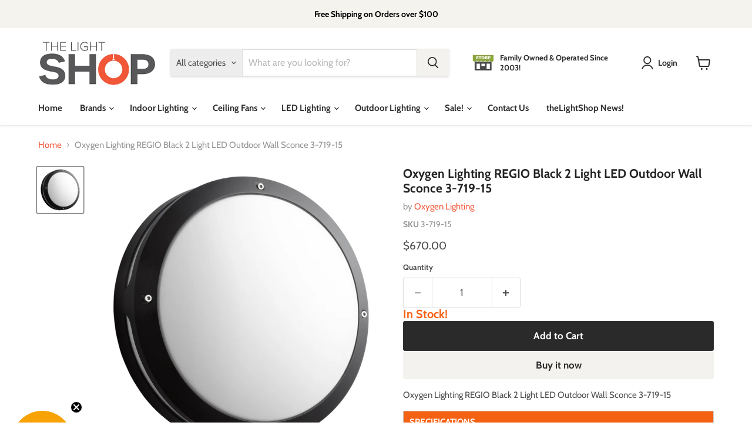

--- FILE ---
content_type: text/html; charset=utf-8
request_url: https://www.thelightshop.com/collections/all/products/oxygen-lighting-regio-black-2-light-led-outdoor-wall-sconce-3-719-15?view=recently-viewed
body_size: 1659
content:










  









<div
  class="productgrid--item  imagestyle--natural      productitem--emphasis  product-recently-viewed-card    show-actions--mobile"
  data-product-item
  data-product-quickshop-url="/products/oxygen-lighting-regio-black-2-light-led-outdoor-wall-sconce-3-719-15"
  
    data-recently-viewed-card
  
>
  <div class="productitem" data-product-item-content>
    
    
    
    

    

    

    <div class="productitem__container">
      <div class="product-recently-viewed-card-time" data-product-handle="oxygen-lighting-regio-black-2-light-led-outdoor-wall-sconce-3-719-15">
      <button
        class="product-recently-viewed-card-remove"
        aria-label="close"
        data-remove-recently-viewed
      >
        


                                                                        <svg class="icon-remove "    aria-hidden="true"    focusable="false"    role="presentation"    xmlns="http://www.w3.org/2000/svg" width="10" height="10" viewBox="0 0 10 10" xmlns="http://www.w3.org/2000/svg">      <path fill="currentColor" d="M6.08785659,5 L9.77469752,1.31315906 L8.68684094,0.225302476 L5,3.91214341 L1.31315906,0.225302476 L0.225302476,1.31315906 L3.91214341,5 L0.225302476,8.68684094 L1.31315906,9.77469752 L5,6.08785659 L8.68684094,9.77469752 L9.77469752,8.68684094 L6.08785659,5 Z"></path>    </svg>                                              

      </button>
    </div>

      <div class="productitem__image-container">
        <a
          class="productitem--image-link"
          href="/products/oxygen-lighting-regio-black-2-light-led-outdoor-wall-sconce-3-719-15"
          tabindex="-1"
          data-product-page-link
        >
          <figure
            class="productitem--image"
            data-product-item-image
            
              style="--product-grid-item-image-aspect-ratio: 1.0;"
            
          >
            
              
              

  
    <noscript data-rimg-noscript>
      <img
        
          src="//www.thelightshop.com/cdn/shop/files/oxygen-lighting-regio-black-2-light-led-outdoor-wall-sconce-3-719-15-bulb-base-led-collection-regio-frame-finish-black-indoor-outdoor-outdoor-rating-wet-226_512x512.jpg?v=1741368814"
        

        alt="Oxygen Lighting REGIO Black 2 Light LED Outdoor Wall Sconce 3-719-15"
        data-rimg="noscript"
        srcset="//www.thelightshop.com/cdn/shop/files/oxygen-lighting-regio-black-2-light-led-outdoor-wall-sconce-3-719-15-bulb-base-led-collection-regio-frame-finish-black-indoor-outdoor-outdoor-rating-wet-226_512x512.jpg?v=1741368814 1x, //www.thelightshop.com/cdn/shop/files/oxygen-lighting-regio-black-2-light-led-outdoor-wall-sconce-3-719-15-bulb-base-led-collection-regio-frame-finish-black-indoor-outdoor-outdoor-rating-wet-226_998x998.jpg?v=1741368814 1.95x"
        class="productitem--image-primary"
        
        
      >
    </noscript>
  

  <img
    
      src="//www.thelightshop.com/cdn/shop/files/oxygen-lighting-regio-black-2-light-led-outdoor-wall-sconce-3-719-15-bulb-base-led-collection-regio-frame-finish-black-indoor-outdoor-outdoor-rating-wet-226_512x512.jpg?v=1741368814"
    
    alt="Oxygen Lighting REGIO Black 2 Light LED Outdoor Wall Sconce 3-719-15"

    
      data-rimg="lazy"
      data-rimg-scale="1"
      data-rimg-template="//www.thelightshop.com/cdn/shop/files/oxygen-lighting-regio-black-2-light-led-outdoor-wall-sconce-3-719-15-bulb-base-led-collection-regio-frame-finish-black-indoor-outdoor-outdoor-rating-wet-226_{size}.jpg?v=1741368814"
      data-rimg-max="1000x1000"
      data-rimg-crop="false"
      
      srcset="data:image/svg+xml;utf8,<svg%20xmlns='http://www.w3.org/2000/svg'%20width='512'%20height='512'></svg>"
    

    class="productitem--image-primary"
    
    
  >



  <div data-rimg-canvas></div>


            

            




























            <span class="visually-hidden">Oxygen Lighting REGIO Black 2 Light LED Outdoor Wall Sconce 3-719-15</span>
          </figure>
        </a>
      </div><div class="productitem--info">
        
          
        

        
          






























<div class="price productitem__price ">
  
    <div
      class="price__compare-at visible"
      data-price-compare-container
    >

      
        <span class="money price__original" data-price-original></span>
      
    </div>


    
      
      <div class="price__compare-at--hidden" data-compare-price-range-hidden>
        
          <span class="visually-hidden">Original price</span>
          <span class="money price__compare-at--min" data-price-compare-min>
            $670.00
          </span>
          -
          <span class="visually-hidden">Original price</span>
          <span class="money price__compare-at--max" data-price-compare-max>
            $670.00
          </span>
        
      </div>
      <div class="price__compare-at--hidden" data-compare-price-hidden>
        <span class="visually-hidden">Original price</span>
        <span class="money price__compare-at--single" data-price-compare>
          
        </span>
      </div>
    
  

  <div class="price__current price__current--emphasize " data-price-container>

    

    
      
      
      <span class="money" data-price>
        $670.00
      </span>
    
    
  </div>

  
    
    <div class="price__current--hidden" data-current-price-range-hidden>
      
        <span class="money price__current--min" data-price-min>$670.00</span>
        -
        <span class="money price__current--max" data-price-max>$670.00</span>
      
    </div>
    <div class="price__current--hidden" data-current-price-hidden>
      <span class="visually-hidden">Current price</span>
      <span class="money" data-price>
        $670.00
      </span>
    </div>
  

  
    
    
    
    

    <div
      class="
        productitem__unit-price
        hidden
      "
      data-unit-price
    >
      <span class="productitem__total-quantity" data-total-quantity></span> | <span class="productitem__unit-price--amount money" data-unit-price-amount></span> / <span class="productitem__unit-price--measure" data-unit-price-measure></span>
    </div>
  

  
</div>


        

        <h2 class="productitem--title">
          <a href="/products/oxygen-lighting-regio-black-2-light-led-outdoor-wall-sconce-3-719-15" data-product-page-link>
            Oxygen Lighting REGIO Black 2 Light LED Outdoor Wall Sconce 3-719-15
          </a>
        </h2>

        
          
            <span class="productitem--vendor">
              <a href="/collections/vendors?q=Oxygen%20Lighting" title="Oxygen Lighting">Oxygen Lighting</a>
            </span>
          
        

        

        
          
            <div class="productitem__stock-level">
              







<div class="product-stock-level-wrapper" >
  
    <span class="
  product-stock-level
  product-stock-level--continue-selling
  
">
      

      <span class="product-stock-level__text">
        
        <div class="product-stock-level__badge-text">
          
  
    In stock
  

        </div>
      </span>
    </span>
  
</div>

            </div>
          

          
            
          
        

        
          <div class="productitem--description">
            <p>Oxygen Lighting REGIO Black 2 Light LED Outdoor Wall Sconce 3-719-15</p>

            
          </div>
        
      </div>

      
    </div>
  </div>

  
    <script type="application/json" data-quick-buy-settings>
      {
        "cart_redirection": false,
        "money_format": "${{amount}}"
      }
    </script>
  
</div>


--- FILE ---
content_type: text/css
request_url: https://cdn.boostcommerce.io/theme/empire/2.1.10/css/main.css
body_size: 34900
content:
@charset "UTF-8";*{box-sizing:border-box}:root{--boostsd-general-page-width-desktop:1400px;--boostsd-general-color-primary:#1d1d1d;--boostsd-general-font-size-base:16px;--boostsd-general-gutter-desktop:0;--boostsd-general-gutter-mobile:16px;--boostsd-product-list-margin-bottom:20px;--boostsd-product-list-padding-left:0;--boostsd-product-list-padding-right:0;--boostsd-product-list-gap-desktop:20px;--boostsd-product-list-gap-mobile:16px;--boostsd-product-list-gap-list-view-desktop:20px;--boostsd-product-list-gap-list-view-mobile:20px;--boostsd-product-list-background-color:transparent;--boostsd-product-item-padding:16px;--boostsd-product-item-margin-top:32px;--boostsd-product-item-margin-bottom:20px;--boostsd-product-item-margin-top-mobile:16px;--boostsd-product-item-margin-bottom-mobile:16px;--boostsd-product-item-border-width:0;--boostsd-product-item-border-style:solid;--boostsd-product-item-border-color:hsla(0,0%,50%,.16);--boostsd-product-item-background-color:#fff;--boostsd-product-item-color:#1d1d1d;--boostsd-product-item-text-align:left;--boostsd-product-item-background-color-hover:#fff;--boostsd-product-item-border-color-hover:hsla(0,0%,50%,.16);--boostsd-product-item-gap:16px;--boostsd-product-item-margin-bottom-border-has-padding:32px;--boostsd-product-item-margin-top-border-has-padding:0;--boostsd-product-item-box-shadow:0 1px 4px hsla(0,0%,50%,.11);--boostsd-product-item-button-margin-left:8px;--boostsd-product-item-list-view-border-top:1px solid hsla(0,0%,50%,.16);--boostsd-product-item-list-view-padding:16px;--boostsd-product-item-list-view-cta-border-radius:3px;--boostsd-product-item-list-view-box-shadow:0 1px 4px hsla(0,0%,50%,.11);--boostsd-border-list-view-border-bottom:1px solid hsla(0,0%,50%,.16);--boostsd-border-list-view-border-left:1px solid hsla(0,0%,50%,.16);--boostsd-border-list-view-border-right:1px solid hsla(0,0%,50%,.16);--boostsd-border-list-view-border-top:1px solid hsla(0,0%,50%,.16);--boostsd-product-image-row-padding:0;--boostsd-product-image-scale-number:1.1;--boostsd-product-image-transition-time:0.5s;--boostsd-product-image-border-radius-as-slider:3px;--boostsd-product-image-background:rgba(0,0,0,.04);--boostsd-product-image-gap:0;--boostsd-product-image-overflow:hidden;--boostsd-product-image-margin-row:0;--boostsd-product-image-layout-gap:8px;--boostsd-product-image-layout-gap-vertical:0;--boostsd-product-image-layout-padding-image:0;--boostsd-product-label-padding:4px 5px;--boostsd-product-label-border-radius:3px;--boostsd-product-label-width:40px;--boostsd-product-label-max-width:110px;--boostsd-product-label-min-width:24px;--boostsd-product-sale-label-background-color:#f04f36;--boostsd-product-sale-label-color:#fff;--boostsd-product-sale-label-font-size:13px;--boostsd-product-sale-label-line-height:normal;--boostsd-product-sale-label-font-weight:700;--boostsd-product-sale-label-text-transform:none;--boostsd-product-sale-label-letter-spacing:0;--boostsd-product-sold-out-label-background-color:#1d1d1d;--boostsd-product-sold-out-label-color:#fff;--boostsd-product-sold-out-label-font-size:13px;--boostsd-product-sold-out-label-line-height:normal;--boostsd-product-sold-out-label-font-weight:700;--boostsd-product-sold-out-label-text-transform:none;--boostsd-product-sold-out-label-letter-spacing:0;--boostsd-product-custom-label-background-color:#00a47c;--boostsd-product-custom-label-color:#fff;--boostsd-product-custom-label-font-size:13px;--boostsd-product-custom-label-line-height:normal;--boostsd-product-custom-label-font-weight:700;--boostsd-product-custom-label-text-transform:uppercase;--boostsd-product-custom-label-letter-spacing:0;--boostsd-product-info-padding:0;--boostsd-product-info-gap:8px 0;--boostsd-product-title-font-family:inherit;--boostsd-product-title-color:#1d1d1d;--boostsd-product-title-font-size:16px;--boostsd-product-title-line-height:21px;--boostsd-product-title-font-weight:400;--boostsd-product-title-font-style:inherit;--boostsd-product-title-text-transform:capitalize;--boostsd-product-title-text-align:inherit;--boostsd-product-title-letter-spacing:normal;--boostsd-product-title-margin-bottom:0;--boostsd-product-title-margin-bottom-item-list:4px;--boostsd-product-title-color-hover:#046e82;--boostsd-product-title-text-decoration-hover:none;--boostsd-product-vendor-font-family:inherit;--boostsd-product-vendor-color:#949494;--boostsd-product-vendor-font-size:13px;--boostsd-product-vendor-line-height:normal;--boostsd-product-vendor-font-weight:400;--boostsd-product-vendor-font-style:inherit;--boostsd-product-vendor-text-transform:uppercase;--boostsd-product-vendor-text-align:inherit;--boostsd-product-vendor-letter-spacing:normal;--boostsd-product-vendor-margin-bottom:0;--boostsd-product-vendor-margin-bottom-item-list:9px;--boostsd-product-vendor-color-hover:#046e82;--boostsd-product-vendor-text-decoration-hover:none;--boostsd-product-price-font-family:inherit;--boostsd-product-price-font-style:normal;--boostsd-product-price-color:#046e82;--boostsd-product-price-font-size:22px;--boostsd-product-price-line-height:normal;--boostsd-product-price-font-weight:inherit;--boostsd-product-price-text-transform:capitalize;--boostsd-product-price-text-align:inherit;--boostsd-product-price-letter-spacing:normal;--boostsd-product-price-margin-top:0;--boostsd-product-price-margin-bottom:0;--boostsd-product-price-margin-bottom-item-list:16px;--boostsd-product-price-align-items:center;--boostsd-product-price-gap:5px;--boostsd-product-sale-price-color:#f30;--boostsd-product-sale-price-font-family:inherit;--boostsd-product-sale-price-font-style:normal;--boostsd-product-sale-price-font-weight:inherit;--boostsd-product-sale-price-font-size:inherit;--boostsd-product-sale-price-padding-right:4px;--boostsd-product-compare-price-color:#949494;--boostsd-product-compare-price-font-family:inherit;--boostsd-product-compare-price-font-style:normal;--boostsd-product-compare-price-font-weight:inherit;--boostsd-product-compare-price-font-size:13px;--boostsd-product-description-margin-bottom-item-list:16px;--boostsd-product-swatch-margin-top:5px;--boostsd-product-swatch-margin-bottom:5px;--boostsd-product-swatch-title-margin:20px 0 8px;--boostsd-product-swatch-title-color:#1d1d1d;--boostsd-product-swatch-title-font-size:14px;--boostsd-product-swatch-title-font-family:inherit;--boostsd-product-swatch-title-line-height:1.1428571429;--boostsd-product-swatch-title-font-weight:700;--boostsd-product-swatch-title-letter-spacing:0;--boostsd-product-swatch-title-text-transform:capitalize;--boostsd-product-swatch-options-gap:8px;--boostsd-product-swatch-options-margin:0;--boostsd-product-swatch-more-font-weight:400;--boostsd-product-swatch-more-font-size:12px;--boostsd-product-swatch-more-line-height:1.5;--boostsd-product-swatch-more-font-family:inherit;--boostsd-product-swatch-more-color:#222;--boostsd-product-swatch-more-border:0;--boostsd-product-swatch-more-min-width:44px;--boostsd-product-swatch-more-height:28px;--boostsd-product-swatch-more-padding:4px 9px;--boostsd-product-swatch-more-border-radius:100px;--boostsd-product-swatch-more-color-hover:#fff;--boostsd-product-swatch-more-border-hover:0;--boostsd-product-swatch-more-background-color-hover:#0f0f0f;--boostsd-product-call-to-action-button-margin-top:0;--boostsd-product-call-to-action-text-transform:none;--boostsd-tooltip-font-family:inherit;--boostsd-tooltip-color:#202223;--boostsd-tooltip-background-color:#fff;--boostsd-tooltip-font-size:14px;--boostsd-tooltip-line-height:1.4285714286;--boostsd-tooltip-font-weight:normal;--boostsd-tooltip-box-shadow-x-offset:0 0 2px rgba(0,0,0,.2);--boostsd-tooltip-box-shawdow-y-offset:0 2px 10px rgba(0,0,0,.1);--boostsd-tooltip-border-radius:4px;--boostsd-tooltip-padding-x:9px;--boostsd-tooltip-padding-y:4px;--boostsd-in-collection-search-border-color:#cecece;--boostsd-in-collection-search-background-color:#fff;--boostsd-in-collection-search-border-radius:0;--boostsd-in-collection-search-border-color-focus:#cecece;--boostsd-in-collection-search-margin-horizontal:24px auto;--boostsd-in-collection-search-margin-bottom-mobile:0;--boostsd-in-collection-search-margin-bottom-desktop:0;--boostsd-in-collection-search-padding-input-mobile:8px 68px 8px 24px;--boostsd-in-collection-search-padding-input-desktop:8px 68px 8px 24px;--boostsd-in-collection-search-placeholder-color:#4d4d4d;--boostsd-in-collection-search-icon-search-padding:0 18px 0 0;--boostsd-in-collection-search-padding:0;--boostsd-in-collection-search-padding-mobile:0 16px;--boostsd-in-collection-search-input-min-height:33px;--boostsd-in-collection-search-button-group-right:0;--boostsd-in-collection-search-button-group-right-mobile:16px;--boostsd-in-collection-search-horizontal-mobile-margin-bottom:0;--boostsd-in-collection-search-font-size:14px;--boostsd-in-collection-search-font-weight:400;--boostsd-in-collection-search-max-width-horizontal-layout:100%;--boostsd-in-collection-search-margin-top-mobile:28px;--boostsd-in-collection-search-margin-top-desktop:0;--boostsd-in-collection-search-result-margin:60px auto;--boostsd-in-collection-search-result-font-size:14px;--boostsd-search-form-wrapper-padding:56px 16px;--boostsd-search-form-wrapper-background-color:#fff;--boostsd-search-form-wrapper-border-bottom:1px solid #cecece;--boostsd-search-form-title-font-size:18px;--boostsd-search-form-title-line-height:1.1666666667;--boostsd-search-form-title-font-weight:700;--boostsd-search-form-title-letter-spacing:0;--boostsd-search-form-title-margin:0 0 10px;--boostsd-search-form-title-color-title:#1d1d1d;--boostsd-search-form-input-font-size:22px;--boostsd-search-form-input-line-height:1.0454545455;--boostsd-search-form-input-background-color:#fff;--boostsd-search-form-input-border-color:#cecece;--boostsd-search-form-input-border-radius:0;--boostsd-search-form-input-color:#1d1d1d;--boostsd-search-form-input-padding:10px 116px 10px 16px;--boostsd-search-form-input-font-weight:normal;--boostsd-search-button-icon-fill:#fff;--boostsd-radio-label-background-color:#fff;--boostsd-radio-label-border-color:#cecece;--boostsd-radio-label-font-family:inherit;--boostsd-radio-label-font-size:14px;--boostsd-radio-label-line-height:1.2857142857;--boostsd-radio-label-min-width:80px;--boostsd-radio-label-border-radius:40px;--boostsd-radio-label-text-transform:uppercase;--boostsd-radio-label-box-shadow-hover:#000;--boostsd-radio-label-box-shadow-selected:#000;--boostsd-radio-label-color-selected:#fff;--boostsd-radio-label-background-color-selected:#000;--boostsd-radio-label-border-color-selected:#000;--boostsd-radio-label-border-color-light:#cecece;--boostsd-radio-label-spread-radius-selected:1px;--boostsd-radio-label-hide-text-width:28px;--boostsd-radio-label-hide-text-min-width:28px;--boostsd-radio-label-hide-text-border-color:#fff;--boostsd-radio-label-hide-text-border-width:2px;--boostsd-radio-label-hide-text-box-shadow:#e6e6e6;--boostsd-radio-label-non-radius-min-width:28px;--boostsd-radio-label-non-radius-padding:4px 5px;--boostsd-radio-label-large-font-size:14px;--boostsd-radio-label-large-width:38px;--boostsd-radio-label-large-min-width:80px;--boostsd-radio-label-large-border-width:1px;--boostsd-radio-label-large-line-height:2.4285714286;--boostsd-radio-label-large-border-radius:3px;--boostsd-radio-label-large-letter-spacing:normal;--boostsd-radio-label-large-hide-text-width:38px;--boostsd-radio-label-large-hide-text-min-width:38px;--boostsd-radio-label-large-hide-text-border-width:3px;--boostsd-radio-label-large-hide-text-line-height:2.7142857143;--boostsd-breadcrumb-margin:28px 0;--boostsd-breadcrumb-padding-link:0 5px 0 15px;--boostsd-breadcrumb-max-width:auto;--boostsd-breadcrumb-color:#046e82;--boostsd-breadcrumb-hover-color:#046e82;--boostsd-breadcrumb-border-color:#949494;--boostsd-breadcrumb-icon-size:6px;--boostsd-breadcrumb-padding:0;--boostsd-breadcrumb-padding-mobile:0 10px;--boostsd-breadcrumb-padding-container:0;--boostsd-breadcrumb-color-no-hover:#949494;--boostsd-header-title-font-family:inherit;--boostsd-header-title-font-size:34px;--boostsd-header-title-font-weight:800;--boostsd-header-title-line-height:1.2941176471;--boostsd-header-title-color:#1d1d1d;--boostsd-header-title-text-transform:capitalize;--boostsd-header-image-size-small:20vh;--boostsd-header-image-size-small-mobile:20vh;--boostsd-header-image-size-medium:30vh;--boostsd-header-image-size-medium-mobile:30vh;--boostsd-header-image-size-large:40vh;--boostsd-header-image-size-large-mobile:40vh;--boostsd-header-description-margin-top:4px;--boostsd-header-description-font-family:inherit;--boostsd-header-main-1-header-container-gap:20px;--boostsd-header-main-1-header-padding:56px 40px;--boostsd-header-main-1-header-padding-mobile:56px 20px;--boostsd-header-main-1-header-image-min-height:240px;--boostsd-header-main-2-header-padding:20px;--boostsd-header-main-2-header-content-width:50%;--boostsd-header-main-2-header-content-padding:56px 40px;--boostsd-header-main-2-header-content-mobile-padding:56px 20px;--boostsd-header-main-3-header-content-padding:28px 0 12px;--boostsd-header-main-3-header-content-mobile-padding:0 10px 12px;--boostsd-header-main-3-border-color:transparent;--boostsd-header-main-3-margin-bottom-vertical:0;--boostsd-header-main-3-margin-bottom-horizontal:0;--boostsd-header-main-4-header-wrapper-width:100%;--boostsd-header-main-4-header-description-padding:20px 40px;--boostsd-header-main-4-header-description-mobile-padding:20px;--boostsd-header-main-4-header-content-width:85%;--boostsd-header-main-4-header-content-width-desktop:35%;--boostsd-header-main-4-header-content-padding:20px;--boostsd-header-main-4-header-content-padding-desktop:20px 16px;--boostsd-button-padding:7px;--boostsd-button-margin:0;--boostsd-button-border-radius:0;--boostsd-button-transition:all 0.3s ease-in-out;--boostsd-button-round-radius:80px;--boostsd-button-round-padding:7px 14px;--boostsd-button-disabled-border-color:#939393;--boostsd-button-disabled-background-color:#939393;--boostsd-button-disabled-color:#fff;--boostsd-button-primary-border-color:#f04f36;--boostsd-button-primary-background-color:#f04f36;--boostsd-button-primary-color:#fff;--boostsd-button-primary-border-color-hover:#f2614a;--boostsd-button-primary-background-color-hover:#f2614a;--boostsd-button-primary-color-hover:#fff;--boostsd-button-secondary-border-color:#ddd;--boostsd-button-secondary-background-color:#fff;--boostsd-button-secondary-color:#f04f36;--boostsd-button-secondary-border-color-hover:#cecece;--boostsd-button-secondary-background-color-hover:#fff;--boostsd-button-secondary-color-hover:#f04f36;--boostsd-button-as-quantity-fill-color:#4d4d4d;--boostsd-button-as-search-height:100%;--boostsd-button-as-search-border:1px solid #046173;--boostsd-button-as-search-background-color:#046173;--boostsd-button-as-search-border-radius:0;--boostsd-button-as-search-border-radius-rtl:0;--boostsd-button-result-font-size:14px;--boostsd-button-result-line-height:1.4285714286;--boostsd-button-clear-font-size:14px;--boostsd-button-clear-line-height:1.4285714286;--boostsd-button-clear-font-weight:300;--boostsd-button-clear-color:#222;--boostsd-button-apply-font-size:14px;--boostsd-button-apply-line-height:1.4285714286;--boostsd-button-apply-font-weight:300;--boostsd-button-apply-color:#222;--boostsd-button-apply-background-color:#fff;--boostsd-button-apply-border-color:#222;--boostsd-button-apply-color-hover:#fff;--boostsd-button-apply-background-color-hover:#222;--boostsd-button-apply-border-color-hover:#222;--boostsd-button-clear-horizontal-font-size:12px;--boostsd-button-clear-horizontal-line-height:1.5;--boostsd-button-clear-horizontal-font-weight:300;--boostsd-button-horizontal-margin-top:12px;--boostsd-button-border-border-color:#fff;--boostsd-button-text-font-size:14px;--boostsd-button-text-line-height:16px;--boostsd-button-text-font-family:inherit;--boostsd-button-text-font-weight:700;--boostsd-button-text-x-background-color:#5c5f62;--boostsd-button-text-x-background-color-close-style3:#5c5f62;--boostsd-button-text-x-background-color-hover-close-style3:#222;--boostsd-button-text-x-background-color-clear-search-form:#31373d;--boostsd-button-text-x-size-close:48px;--boostsd-button-text-x-background-color-close-modal:#31373d;--boostsd-button-text-x-width-clear-input-collection-search:16px;--boostsd-button-text-x-height-clear-input-collection-search:1px;--boostsd-button-large-padding:11px;--boostsd-button-pagination-mobile-padding:5px;--boostsd-filter-option-padding:28px 0;--boostsd-filter-option-border-color:#ebebeb;--boostsd-filter-option-label-margin-bottom:12px;--boostsd-filter-option-label-padding-mobile:16px 20px;--boostsd-filter-option-title-color:#222;--boostsd-filter-option-title-font-size:14px;--boostsd-filter-option-title-line-height:1.4285714286;--boostsd-filter-option-title-font-weight-bolder:700;--boostsd-filter-option-mobile-item-selected-font-size:12px;--boostsd-filter-option-mobile-item-selected-line-height:1.5;--boostsd-filter-option-mobile-item-selected-font-weight:300;--boostsd-filter-option-viewmore-font-size:14px;--boostsd-filter-option-viewmore-line-height:1.4285714286;--boostsd-filter-option-viewmore-margin:16px 0 12px;--boostsd-filter-option-font-size-label:14px;--boostsd-filter-option-line-height-label:1.4285714286;--boostsd-filter-option-scrollbar-width:4px;--boostsd-filter-option-scrollbar-scrollbar-track-color:#ebebeb;--boostsd-filter-option-scrollbar-scrollbar-thumb-color:#69727b;--boostsd-filter-search-option-font-size:12px;--boostsd-filter-search-option-line-height:1.5;--boostsd-filter-search-option-padding:9px 16px;--boostsd-filter-search-option-margin:0 0 16px;--boostsd-filter-search-option-color:rgba(34,34,34,.6);--boostsd-filter-search-option-background-color:#fbfbfb;--boostsd-filter-search-option-border-color:rgba(34,34,34,.2);--boostsd-filter-search-option-border-radius:50px;--boostsd-filter-option-box-item-font-size:14px;--boostsd-filter-option-box-item-line-height:20px;--boostsd-filter-option-box-item-color:#222;--boostsd-filter-option-box-item-background-color:#fff;--boostsd-filter-option-box-item-border-color:#ebebeb;--boostsd-filter-option-box-item-color-hover:#fff;--boostsd-filter-option-box-item-background-color-hover:#222;--boostsd-filter-option-box-item-border-color-hover:#222;--boostsd-filter-option-box-item-border-radius:1px;--boostsd-filter-option-item-amount-font-size:14px;--boostsd-filter-option-item-amount-line-height:20px;--boostsd-filter-option-item-amount-color:#222;--boostsd-filter-option-item-amount-font-weight-selected:600;--boostsd-filter-option-item-button-color:#222;--boostsd-filter-option-item-button-font-size:14px;--boostsd-filter-option-item-button-line-height:20px;--boostsd-filter-option-item-button-font-weight-selected:600;--boostsd-filter-option-item-button-checkbox-color:rgba(34,34,34,.6);--boostsd-filter-option-item-button-checkbox-color-selected:#222;--boostsd-filter-option-item-button-checkmark-color:#222;--boostsd-filter-option-rating-icon-color:#e8e9eb;--boostsd-filter-option-rating-icon-font-size:16px;--boostsd-filter-option-rating-font-size:14px;--boostsd-filter-option-rating-line-height:20px;--boostsd-filter-option-swatch-border:1px solid #ebebeb;--boostsd-filter-tree-toggle-button-font-size:inherit;--boostsd-filter-tree-toggle-button-line-height:1.4285714286;--boostsd-filter-tree-toggle-button-border-color:#ebebeb;--boostsd-filter-tree-vertical-toolbar-font-size:14px;--boostsd-filter-tree-vertical-toolbar-line-height:1.4285714286;--boostsd-filter-tree-vertical-toolbar-font-weight:600;--boostsd-filter-tree-vertical-sticky-background-color:#fff;--boostsd-filter-tree-vertical-sticky-overlay-background-color:rgba(33,43,54,.4);--boostsd-filter-tree-vertical-block-border-bottom-color:#ebebeb;--boostsd-filter-tree-vertical-mobile-toolbar-background-color:#fff;--boostsd-filter-tree-vertical-mobile-toolbar-border-bottom-color:#e8e9eb;--boostsd-filter-tree-vertical-show-result-background-color:#fff;--boostsd-filter-tree-vertical-show-result-box-shadow:rgba(34,34,34,.1);--boostsd-filter-tree-vertical-label-border-bottom-color:#ebebeb;--boostsd-filter-tree-vertical-padding:20px;--boostsd-filter-tree-vertical-gutter:16px;--boostsd-filter-tree-vertical-width-tablet:220px;--boostsd-filter-tree-vertical-width-desktop:280px;--boostsd-filter-tree-vertical-margin-right:0;--boostsd-filter-tree-vertical-border:0;--boostsd-filter-tree-vertical-border-radius:0;--boostsd-filter-tree-vertical-background-color:#fff;--boostsd-filter-tree-horizontal-border-top:1px solid #cecece;--boostsd-filter-tree-horizontal-border-bottom:0;--boostsd-filter-tree-horizontal-padding:15px 0;--boostsd-filter-tree-horizontal-margin-bottom:0;--boostsd-filter-tree-horizontal-title-font-weight:400;--boostsd-filter-tree-horizontal-toolbar-font-size:14px;--boostsd-filter-tree-horizontal-toolbar-line-height:1.4285714286;--boostsd-filter-tree-horizontal-toolbar-font-weight:600;--boostsd-filter-tree-horizontal-background-color:#fff;--boostsd-filter-tree-horizontal-block-border-bottom-color:#ebebeb;--boostsd-filter-tree-horizontal-option-label-margin-right:40px;--boostsd-filter-tree-horizontal-button-margin-bottom:40px;--boostsd-filter-tree-horizontal-button-padding-bottom-expand:0;--boostsd-filter-tree-horizontal-margin:0;--boostsd-refine-by-border-bottom-color:#ebebeb;--boostsd-refine-by-margin-bottom:20px;--boostsd-refine-by-heading-font-size:14px;--boostsd-refine-by-heading-line-height:1.4285714286;--boostsd-refine-by-heading-font-weight:600;--boostsd-refine-by-item-font-size:14px;--boostsd-refine-by-item-line-height:1.4285714286;--boostsd-refine-by-value-font-weight:600;--boostsd-refine-by-font-size-title:14px;--boostsd-refine-by-line-height-title:1.4285714286;--boostsd-refine-by-horizontal-border-bottom-color:#ebebeb;--boostsd-refine-by-horizontal-margin-bottom:20px;--boostsd-refine-by-horizontal-heading-font-size:14px;--boostsd-refine-by-horizontal-heading-line-height:1.4285714286;--boostsd-refine-by-horizontal-heading-font-weight:600;--boostsd-refine-by-horizontal-item-font-size:12px;--boostsd-refine-by-horizontal-item-line-height:1.5;--boostsd-refine-by-horizontal-item-color:#222;--boostsd-refine-by-horizontal-value-font-weight:400;--boostsd-refine-by-horizontal-padding:12px 0;--boostsd-cart-font-family:inherit;--boostsd-cart-header-padding:14px 16px;--boostsd-cart-header-padding-medium:22px 32px;--boostsd-cart-header-border-color:#e8e9eb;--boostsd-cart-body-padding:16px;--boostsd-cart-body-padding-medium:24px;--boostsd-cart-body-row-gap:16px;--boostsd-cart-body-row-gap-medium:32px;--boostsd-cart-footer-padding:16px;--boostsd-cart-footer-right-padding:14px 32px 24px;--boostsd-cart-footer-border-color:#e8e9eb;--boostsd-cart-item-count-color:#1d1d1d;--boostsd-cart-item-count-font-size:18px;--boostsd-cart-item-count-line-height:1.1111111111;--boostsd-cart-item-count-font-weight:700;--boostsd-cart-item-count-letter-spacing:0.02em;--boostsd-cart-item-count-font-size-medium:20px;--boostsd-cart-item-count-line-height-medium:1.4;--boostsd-cart-item-count-font-family:inherit;--boostsd-cart-item-count-text-transform:none;--boostsd-cart-item-empty-color:#222;--boostsd-cart-item-empty-font-size:14px;--boostsd-cart-subtotal-margin:0 0 28px;--boostsd-cart-subtotal-margin-right:0 0 22px;--boostsd-cart-subtotal-gap-right:8px;--boostsd-cart-label-color:#1d1d1d;--boostsd-cart-label-font-weight:700;--boostsd-cart-label-font-size:18px;--boostsd-cart-label-line-height:1.3888888889;--boostsd-cart-label-letter-spacing:0;--boostsd-cart-label-text-transform:capitalize;--boostsd-cart-label-font-weight-medium:400;--boostsd-cart-label-font-size-medium:20px;--boostsd-cart-label-line-height-medium:1.2727272727;--boostsd-cart-label-margin-medium:0 0 22px 0;--boostsd-cart-price-color:#1d1d1d;--boostsd-cart-price-font-weight:700;--boostsd-cart-price-font-size:22px;--boostsd-cart-price-line-height:1.0454545455;--boostsd-cart-price-letter-spacing:0;--boostsd-cart-price-font-weight-medium:600;--boostsd-cart-price-font-size-medium:20px;--boostsd-cart-price-line-height-medium:1.2727272727;--boostsd-cart-price-letter-spacing-medium:0.02em;--boostsd-cart-btn-group-gap:16px;--boostsd-cart-side-background-color:#fff;--boostsd-cart-item-image-width:96px;--boostsd-cart-item-content-width:calc(100% - 112px);--boostsd-cart-item-quantity-margin:0 8px;--boostsd-cart-item-quantity-justify-content:space-between;--boostsd-cart-item-quantity-color:#0f0f0f;--boostsd-cart-item-quantity-font-size:14px;--boostsd-cart-item-quantity-padding:0 8px;--boostsd-cart-item-quantity-price-font-size:13px;--boostsd-cart-item-quantity-price-line-height:normal;--boostsd-cart-item-quantity-price-font-weight:400;--boostsd-cart-item-quantity-price-letter-spacing:0;--boostsd-cart-item-quantity-price-color:#4d4d4d;--boostsd-cart-item-title-margin-bottom:8px;--boostsd-cart-item-title-padding-right:22px;--boostsd-cart-item-title-color:#1d1d1d;--boostsd-cart-item-title-font-weight:400;--boostsd-cart-item-title-font-size:16px;--boostsd-cart-item-title-line-height:1.375;--boostsd-cart-item-title-letter-spacing:0;--boostsd-cart-item-option-margin-bottom:8px;--boostsd-cart-item-option-title-margin-right:4px;--boostsd-cart-item-option-title-color:#1d1d1d;--boostsd-cart-item-option-title-font-weight:400;--boostsd-cart-item-option-title-value-font-weight:600;--boostsd-cart-item-option-title-font-size:15px;--boostsd-cart-item-option-title-line-height:1.1333333333;--boostsd-cart-item-option-title-letter-spacing:0;--boostsd-cart-item-option-value-color:#1d1d1d;--boostsd-cart-item-option-value-font-weight:700;--boostsd-cart-item-option-value-value-font-weight:600;--boostsd-cart-item-option-value-font-size:15px;--boostsd-cart-item-option-value-line-height:1.1333333333;--boostsd-cart-item-option-value-letter-spacing:0;--boostsd-cart-item-price-width:20.62%;--boostsd-cart-item-price-color:#222;--boostsd-cart-item-price-font-weight:400;--boostsd-cart-item-price-font-size:14px;--boostsd-cart-item-price-line-height:1.4285714286;--boostsd-cart-item-price-letter-spacing:0;--boostsd-cart-item-price-total-width:20.41%;--boostsd-cart-item-price-total-color:#222;--boostsd-cart-item-price-total-font-weight:600;--boostsd-cart-item-price-total-font-size:14px;--boostsd-cart-item-price-total-line-height:1.4285714286;--boostsd-cart-item-price-total-letter-spacing:0;--boostsd-quantity-btn-wrapper-width:62px;--boostsd-quantity-btn-wrapper-width-small:26px;--boostsd-quantity-border-color:#cecece;--boostsd-quantity-border-radius:3px;--boostsd-quantity-width:200px;--boostsd-quantity-height:38px;--boostsd-quantity-width-medium:160px;--boostsd-quantity-width-small:81px;--boostsd-quantity-height-small:31px;--boostsd-quantity-border-radius-small:0;--boostsd-quantity-padding:0 8px;--boostsd-quantity-padding-small:0 10px;--boostsd-quantity-input-min-height:36px;--boostsd-quantity-input-min-height-small:28px;--boostsd-quantity-input-margin:0;--boostsd-quantity-input-padding:0 4px;--boostsd-quantity-input-color:#222;--boostsd-quantity-input-font-size:14px;--boostsd-modal-wrapper-background-color:#fff;--boostsd-modal-background-color-backdrop:rgba(1,1,1,.8);--boostsd-modal-z-index:1250;--boostsd-quick-view-background-color:#fff;--boostsd-quick-view-title-margin:0 5px 8px 0;--boostsd-quick-view-title-color:#1d1d1d;--boostsd-quick-view-title-font-weight:800;--boostsd-quick-view-title-font-size:28px;--boostsd-quick-view-title-font-family:inherit;--boostsd-quick-view-title-line-height:1.2142857143;--boostsd-quick-view-title-text-transform:capitalize;--boostsd-quick-view-title-letter-spacing:0;--boostsd-quick-view-vendor-color:#949494;--boostsd-quick-view-vendor-font-weight:400;--boostsd-quick-view-vendor-font-size:16px;--boostsd-quick-view-vendor-line-height:1.5625;--boostsd-quick-view-vendor-text-transform:uppercase;--boostsd-quick-view-vendor-letter-spacing:0;--boostsd-quick-view-vendor-margin-bottom:32px;--boostsd-quick-view-price-color:#1d1d1d;--boostsd-quick-view-price-font-weight:400;--boostsd-quick-view-price-font-size:20px;--boostsd-quick-view-price-line-height:1.15;--boostsd-quick-view-price-letter-spacing:0;--boostsd-quick-view-price-margin-bottom:20px;--boostsd-quick-view-price-compare-font-size:20px;--boostsd-quick-view-quantity-margin-bottom:32px;--boostsd-quick-view-quantity-title-margin:20px 0 8px;--boostsd-quick-view-quantity-title-color:#1d1d1d;--boostsd-quick-view-quantity-title-font-family:inherit;--boostsd-quick-view-quantity-title-font-weight:700;--boostsd-quick-view-quantity-title-font-size:14px;--boostsd-quick-view-quantity-title-line-height:1.1428571429;--boostsd-quick-view-quantity-title-letter-spacing:0;--boostsd-quick-view-quantity-title-text-transform:capitalize;--boostsd-quick-view-details-link-color:#000;--boostsd-quick-view-details-link-font-weight:400;--boostsd-quick-view-details-link-font-size:16px;--boostsd-quick-view-details-link-line-height:1.3125;--boostsd-quick-view-details-link-letter-spacing:0;--boostsd-quick-view-details-link-padding-right:26px;--boostsd-quick-view-details-link-pseudo-color:#292d32;--boostsd-quick-view-details-link-pseudo-size-before:9px;--boostsd-quick-view-details-link-pseudo-size-after-width:17px;--boostsd-quick-view-details-link-pseudo-size-after-height:1px;--boostsd-quick-view-btn-btn-column-gap:16px;--boostsd-quick-view-btn-btn-row-gap:16px;--boostsd-quick-view-btn-margin-bottom-desktop:48px;--boostsd-quick-view-btn-margin-bottom-mobile:0;--boostsd-slider-thumb-margin:16px;--boostsd-slider-thumb-padding:16px;--boostsd-slider-thumb-mobile-padding:12px 0 0;--boostsd-slider-thumb-vertical-gap:16px;--boostsd-slider-thumb-horizontal-gap:16px;--boostsd-slider-thumb-mobile-horizontal-gap:8px;--boostsd-slider-thumb-border-color-current:#cecece;--boostsd-slider-thumb-border-color-selected:#4d4d4d;--boostsd-slider-thumb-border-radius:3px;--boostsd-slider-thumb-button-background-color:#e9e9e9;--boostsd-slider-thumb-button-background-color-disabled:#f6f6f7;--boostsd-slider-thumb-button-border-color-disabled:#f6f6f7;--boostsd-slider-thumb-button-border-color:transparent;--boostsd-slider-thumb-button-color-disabled:#fff;--boostsd-slider-dots-item-width:10px;--boostsd-slider-dots-item-background-color:#e9e9e9;--boostsd-slider-dots-item-background-color-active:#31373d;--boostsd-slider-dots-item-margin:0 5px;--boostsd-slider-dots-margin:66px 0;--boostsd-slider-dots-margin-mobile:34px 0 64px;--boostsd-slider-title-margin:64px 0;--boostsd-slider-title-margin-mobile:32px 0;--boostsd-slider-title-border-color:#d2d5d8;--boostsd-slider-title-padding:0 48px;--boostsd-slider-title-padding-mobile:0 20px;--boostsd-slider-button-width:40px;--boostsd-slider-button-height:40px;--boostsd-slider-button-background-color:#e9e9e9;--boostsd-slide-border-radius:3px;--boostsd-toolbar-padding-top:20px;--boostsd-toolbar-padding-bottom:20px;--boostsd-toolbar-margin-bottom:32px;--boostsd-toolbar-gap:16px;--boostsd-toolbar-border-style:solid;--boostsd-toolbar-border-width:0;--boostsd-toolbar-border-color:#ebebeb;--boostsd-toolbar-border-style-mobile:solid;--boostsd-toolbar-border-width-mobile:1px;--boostsd-toolbar-border-color-mobile:#cecece;--boostsd-toolbar-padding-container:0;--boostsd-toolbar-background-color-sticky:#fff;--boostsd-toolbar-color:#1d1d1d;--boostsd-toolbar-background-color:#fff;--boostsd-view-as-title-font-size:15px;--boostsd-view-as-title-font-weight:700;--boostsd-view-as-title-line-height:1.5;--boostsd-view-as-margin-right-text:16px;--boostsd-view-as-width-icon:20px;--boostsd-view-as-height-icon:20px;--boostsd-view-as-margin-right-icon:16px;--boostsd-view-as-margin-left-icon:16px;--boostsd-view-as-margin-right-multi-column:8px;--boostsd-view-as-border-color-multi-column:#dcdcdc;--boostsd-view-as-border-color-active-multi-column:#323232;--boostsd-view-as-background-color-multi-column:#dcdcdc;--boostsd-view-as-background-color-active-multi-column:#323232;--boostsd-view-as-icon-grid-background-image:url("data:image/svg+xml;charset=utf-8,%3Csvg xmlns='http://www.w3.org/2000/svg' width='20' height='20' fill='currentColor' aria-hidden='true' class='icon-grid'%3E%3Cpath fill='%23838383' fill-rule='evenodd' d='M2 7V2h5v5H2ZM0 1a1 1 0 0 1 1-1h7a1 1 0 0 1 1 1v7a1 1 0 0 1-1 1H1a1 1 0 0 1-1-1V1Zm13 6V2h5v5h-5Zm-2-6a1 1 0 0 1 1-1h7a1 1 0 0 1 1 1v7a1 1 0 0 1-1 1h-7a1 1 0 0 1-1-1V1Zm2 12v5h5v-5h-5Zm-1-2a1 1 0 0 0-1 1v7a1 1 0 0 0 1 1h7a1 1 0 0 0 1-1v-7a1 1 0 0 0-1-1h-7ZM2 18v-5h5v5H2Zm-2-6a1 1 0 0 1 1-1h7a1 1 0 0 1 1 1v7a1 1 0 0 1-1 1H1a1 1 0 0 1-1-1v-7Z' clip-rule='evenodd'/%3E%3C/svg%3E");--boostsd-view-as-icon-grid-background-image-hover:url("data:image/svg+xml;charset=utf-8,%3Csvg xmlns='http://www.w3.org/2000/svg' width='20' height='20' fill='currentColor' aria-hidden='true' class='icon-grid'%3E%3Cpath fill='%23505050' fill-rule='evenodd' d='M2 7V2h5v5H2ZM0 1a1 1 0 0 1 1-1h7a1 1 0 0 1 1 1v7a1 1 0 0 1-1 1H1a1 1 0 0 1-1-1V1Zm13 6V2h5v5h-5Zm-2-6a1 1 0 0 1 1-1h7a1 1 0 0 1 1 1v7a1 1 0 0 1-1 1h-7a1 1 0 0 1-1-1V1Zm2 12v5h5v-5h-5Zm-1-2a1 1 0 0 0-1 1v7a1 1 0 0 0 1 1h7a1 1 0 0 0 1-1v-7a1 1 0 0 0-1-1h-7ZM2 18v-5h5v5H2Zm-2-6a1 1 0 0 1 1-1h7a1 1 0 0 1 1 1v7a1 1 0 0 1-1 1H1a1 1 0 0 1-1-1v-7Z' clip-rule='evenodd'/%3E%3C/svg%3E");--boostsd-view-as-icon-grid-background-image-active:url("data:image/svg+xml;charset=utf-8,%3Csvg xmlns='http://www.w3.org/2000/svg' width='20' height='20' fill='currentColor' aria-hidden='true' class='icon-grid'%3E%3Cpath fill='%23046e82' fill-rule='evenodd' d='M2 7V2h5v5H2ZM0 1a1 1 0 0 1 1-1h7a1 1 0 0 1 1 1v7a1 1 0 0 1-1 1H1a1 1 0 0 1-1-1V1Zm13 6V2h5v5h-5Zm-2-6a1 1 0 0 1 1-1h7a1 1 0 0 1 1 1v7a1 1 0 0 1-1 1h-7a1 1 0 0 1-1-1V1Zm2 12v5h5v-5h-5Zm-1-2a1 1 0 0 0-1 1v7a1 1 0 0 0 1 1h7a1 1 0 0 0 1-1v-7a1 1 0 0 0-1-1h-7ZM2 18v-5h5v5H2Zm-2-6a1 1 0 0 1 1-1h7a1 1 0 0 1 1 1v7a1 1 0 0 1-1 1H1a1 1 0 0 1-1-1v-7Z' clip-rule='evenodd'/%3E%3C/svg%3E");--boostsd-view-as-icon-grid-background-image-hover-active:url("data:image/svg+xml;charset=utf-8,%3Csvg xmlns='http://www.w3.org/2000/svg' width='20' height='20' fill='currentColor' aria-hidden='true' class='icon-grid'%3E%3Cpath fill='%23046e82' fill-rule='evenodd' d='M2 7V2h5v5H2ZM0 1a1 1 0 0 1 1-1h7a1 1 0 0 1 1 1v7a1 1 0 0 1-1 1H1a1 1 0 0 1-1-1V1Zm13 6V2h5v5h-5Zm-2-6a1 1 0 0 1 1-1h7a1 1 0 0 1 1 1v7a1 1 0 0 1-1 1h-7a1 1 0 0 1-1-1V1Zm2 12v5h5v-5h-5Zm-1-2a1 1 0 0 0-1 1v7a1 1 0 0 0 1 1h7a1 1 0 0 0 1-1v-7a1 1 0 0 0-1-1h-7ZM2 18v-5h5v5H2Zm-2-6a1 1 0 0 1 1-1h7a1 1 0 0 1 1 1v7a1 1 0 0 1-1 1H1a1 1 0 0 1-1-1v-7Z' clip-rule='evenodd'/%3E%3C/svg%3E");--boostsd-view-as-icon-list-background-image:url("data:image/svg+xml;charset=utf-8,%3Csvg xmlns='http://www.w3.org/2000/svg' width='20' height='20' fill='currentColor' aria-hidden='true' class='icon-list'%3E%3Cpath fill='%23838383' fill-rule='evenodd' d='M.5 2a.5.5 0 0 0-.5.5v1a.5.5 0 0 0 .5.5h1a.5.5 0 0 0 .5-.5v-1a.5.5 0 0 0-.5-.5h-1ZM5 2a1 1 0 0 0 0 2h14a1 1 0 1 0 0-2H5Zm0 7a1 1 0 0 0 0 2h14a1 1 0 1 0 0-2H5Zm-1 8a1 1 0 0 1 1-1h14a1 1 0 1 1 0 2H5a1 1 0 0 1-1-1ZM0 9.5A.5.5 0 0 1 .5 9h1a.5.5 0 0 1 .5.5v1a.5.5 0 0 1-.5.5h-1a.5.5 0 0 1-.5-.5v-1ZM.5 16a.5.5 0 0 0-.5.5v1a.5.5 0 0 0 .5.5h1a.5.5 0 0 0 .5-.5v-1a.5.5 0 0 0-.5-.5h-1Z' clip-rule='evenodd'/%3E%3C/svg%3E");--boostsd-view-as-icon-list-background-image-hover:url("data:image/svg+xml;charset=utf-8,%3Csvg xmlns='http://www.w3.org/2000/svg' width='20' height='20' fill='currentColor' aria-hidden='true' class='icon-list'%3E%3Cpath fill='%23505050' fill-rule='evenodd' d='M.5 2a.5.5 0 0 0-.5.5v1a.5.5 0 0 0 .5.5h1a.5.5 0 0 0 .5-.5v-1a.5.5 0 0 0-.5-.5h-1ZM5 2a1 1 0 0 0 0 2h14a1 1 0 1 0 0-2H5Zm0 7a1 1 0 0 0 0 2h14a1 1 0 1 0 0-2H5Zm-1 8a1 1 0 0 1 1-1h14a1 1 0 1 1 0 2H5a1 1 0 0 1-1-1ZM0 9.5A.5.5 0 0 1 .5 9h1a.5.5 0 0 1 .5.5v1a.5.5 0 0 1-.5.5h-1a.5.5 0 0 1-.5-.5v-1ZM.5 16a.5.5 0 0 0-.5.5v1a.5.5 0 0 0 .5.5h1a.5.5 0 0 0 .5-.5v-1a.5.5 0 0 0-.5-.5h-1Z' clip-rule='evenodd'/%3E%3C/svg%3E");--boostsd-view-as-icon-list-background-image-active:url("data:image/svg+xml;charset=utf-8,%3Csvg xmlns='http://www.w3.org/2000/svg' width='20' height='20' fill='currentColor' aria-hidden='true' class='icon-list'%3E%3Cpath fill='%23046e82' fill-rule='evenodd' d='M.5 2a.5.5 0 0 0-.5.5v1a.5.5 0 0 0 .5.5h1a.5.5 0 0 0 .5-.5v-1a.5.5 0 0 0-.5-.5h-1ZM5 2a1 1 0 0 0 0 2h14a1 1 0 1 0 0-2H5Zm0 7a1 1 0 0 0 0 2h14a1 1 0 1 0 0-2H5Zm-1 8a1 1 0 0 1 1-1h14a1 1 0 1 1 0 2H5a1 1 0 0 1-1-1ZM0 9.5A.5.5 0 0 1 .5 9h1a.5.5 0 0 1 .5.5v1a.5.5 0 0 1-.5.5h-1a.5.5 0 0 1-.5-.5v-1ZM.5 16a.5.5 0 0 0-.5.5v1a.5.5 0 0 0 .5.5h1a.5.5 0 0 0 .5-.5v-1a.5.5 0 0 0-.5-.5h-1Z' clip-rule='evenodd'/%3E%3C/svg%3E");--boostsd-view-as-icon-list-background-image-hover-active:url("data:image/svg+xml;charset=utf-8,%3Csvg xmlns='http://www.w3.org/2000/svg' width='20' height='20' fill='currentColor' aria-hidden='true' class='icon-list'%3E%3Cpath fill='%23046e82' fill-rule='evenodd' d='M.5 2a.5.5 0 0 0-.5.5v1a.5.5 0 0 0 .5.5h1a.5.5 0 0 0 .5-.5v-1a.5.5 0 0 0-.5-.5h-1ZM5 2a1 1 0 0 0 0 2h14a1 1 0 1 0 0-2H5Zm0 7a1 1 0 0 0 0 2h14a1 1 0 1 0 0-2H5Zm-1 8a1 1 0 0 1 1-1h14a1 1 0 1 1 0 2H5a1 1 0 0 1-1-1ZM0 9.5A.5.5 0 0 1 .5 9h1a.5.5 0 0 1 .5.5v1a.5.5 0 0 1-.5.5h-1a.5.5 0 0 1-.5-.5v-1ZM.5 16a.5.5 0 0 0-.5.5v1a.5.5 0 0 0 .5.5h1a.5.5 0 0 0 .5-.5v-1a.5.5 0 0 0-.5-.5h-1Z' clip-rule='evenodd'/%3E%3C/svg%3E");--boostsd-view-as-icon-opacity:1;--boostsd-toolbar-product-count-font-size:14px;--boostsd-toolbar-product-count-font-weight:400;--boostsd-toolbar-product-count-line-height:1.4285714286;--boostsd-toolbar-per-page-border-color-list:#ebebeb;--boostsd-toolbar-per-page-border-radius-list:3px;--boostsd-toolbar-per-page-padding-top-list:5px;--boostsd-toolbar-per-page-padding-bottom-list:5px;--boostsd-toolbar-per-page-padding-option:9px 20px;--boostsd-toolbar-per-page-text-decoration-option:underline;--boostsd-toolbar-per-page-background-color-option:transparent;--boostsd-toolbar-per-page-label-text-transform:uppercase;--boostsd-toolbar-per-page-label-font-size:inherit;--boostsd-toolbar-per-page-label-font-weight:400;--boostsd-toolbar-per-page-label-line-height:1.5;--boostsd-toolbar-per-page-button-font-size:inherit;--boostsd-toolbar-per-page-button-font-weight:400;--boostsd-toolbar-per-page-button-line-height:1.4285714286;--boostsd-toolbar-per-page-list-font-size:inherit;--boostsd-toolbar-per-page-list-font-weight:400;--boostsd-toolbar-per-page-list-line-height:1.4285714286;--boostsd-toolbar-sorting-label-text-transform:inherit;--boostsd-toolbar-sorting-label-font-size:15px;--boostsd-toolbar-sorting-label-font-weight:700;--boostsd-toolbar-sorting-label-line-height:1.5;--boostsd-toolbar-sorting-button-font-size:14px;--boostsd-toolbar-sorting-button-font-weight:400;--boostsd-toolbar-sorting-button-line-height:normal;--boostsd-toolbar-sorting-padding-desktop:0;--boostsd-toolbar-sorting-width:4px;--boostsd-toolbar-sorting-scrollbar-track-color:#ebebeb;--boostsd-toolbar-sorting-scrollbar-thumb-color:#69727b;--boostsd-toolbar-sorting-max-width:max-content;--boostsd-search-result-toolbar-margin-bottom:0;--boostsd-search-result-toolbar-padding:36px 16px 36px 0;--boostsd-search-result-toolbar-padding-item:20px 16px;--boostsd-search-result-toolbar-padding-item-mobile:16px;--boostsd-search-result-toolbar-border-bottom-width:1px;--boostsd-search-result-toolbar-border-bottom-style:solid;--boostsd-search-result-toolbar-border-bottom-color:#cecece;--boostsd-search-result-toolbar-border-bottom-width-item:1px;--boostsd-search-result-toolbar-border-bottom-style-item:solid;--boostsd-search-result-toolbar-border-bottom-color-item:#cecece;--boostsd-search-result-toolbar-font-size:15px;--boostsd-search-result-toolbar-font-weight:400;--boostsd-search-result-toolbar-font-weight-active:700;--boostsd-search-result-toolbar-line-height:1.2;--boostsd-search-result-toolbar-color:#4d4d4d;--boostsd-search-result-toolbar-margin-right-panel:2.32em;--boostsd-search-result-toolbar-color-active:#1d1d1d;--boostsd-search-result-toolbar-background-color:transparent;--boostsd-search-result-toolbar-border:0;--boostsd-search-result-toolbar-border-left-mobile:0;--boostsd-search-result-toolbar-border-right-mobile:0;--boostsd-search-result-toolbar-border-bottom-mobile:0;--boostsd-search-result-panel-content-padding-item:15px 0;--boostsd-search-result-panel-content-padding-item-mobile:16px 0;--boostsd-search-result-panel-content-border-item:1px solid #cecece;--boostsd-search-result-panel-content-margin-mobile:0 16px;--boostsd-search-result-panel-content-margin-right-image:16px;--boostsd-search-result-panel-content-margin-left-image-mobile:8px;--boostsd-search-result-panel-content-border-bottom-width:1px;--boostsd-search-result-panel-content-border-bottom-style:solid;--boostsd-search-result-panel-content-border-bottom-color:#cecece;--boostsd-search-result-panel-content-font-family-title:inherit;--boostsd-search-result-panel-content-font-weight-title:700;--boostsd-search-result-panel-content-font-size-title:15px;--boostsd-search-result-panel-content-line-height-title:1.2;--boostsd-search-result-panel-content-color-title:#1d1d1d;--boostsd-search-result-panel-content-font-family-description:inherit;--boostsd-search-result-panel-content-font-weight-description:400;--boostsd-search-result-panel-content-font-size-description:14px;--boostsd-search-result-panel-content-line-height-description:1.5714285714;--boostsd-search-result-panel-content-color-description:#4d4d4d;--boostsd-search-result-panel-content-width-image:96px;--boostsd-search-result-panel-content-height-image:100%;--boostsd-pagination-width:40px;--boostsd-pagination-height:40px;--boostsd-pagination-min-width:40px;--boostsd-pagination-background-color:#222;--boostsd-pagination-padding-top:10px;--boostsd-pagination-padding-bottom:10px;--boostsd-pagination-border-radius:4px;--boostsd-pagination-number-width:40px;--boostsd-pagination-number-height:40px;--boostsd-pagination-number-width-mobile:28px;--boostsd-pagination-number-height-mobile:28px;--boostsd-pagination-number-color:#7a7a7a;--boostsd-pagination-number-color-selected:#222;--boostsd-pagination-number-background-color:transparent;--boostsd-pagination-number-background-color-circle-hover:#f1f2f3;--boostsd-pagination-number-background-color-square-hover:#f1f2f3;--boostsd-pagination-number-box-shadow:none;--boostsd-pagination-number-border-radius:0;--boostsd-pagination-number-font-size:16px;--boostsd-pagination-number-font-weight:400;--boostsd-pagination-number-font-family:inherit;--boostsd-pagination-number-border-style:solid;--boostsd-pagination-number-border-color:transparent;--boostsd-pagination-number-border-width:1px;--boostsd-pagination-number-padding:0;--boostsd-pagination-number-padding-circle:4px 8px;--boostsd-pagination-number-padding-square:4px 8px;--boostsd-pagination-number-margin:0;--boostsd-pagination-number-margin-circle:0 2px;--boostsd-pagination-number-margin-square:0 2px;--boostsd-pagination-number-border-bottom:0;--boostsd-pagination-number-border-bottom-active:0;--boostsd-pagination-number-border-circle:0;--boostsd-pagination-number-border-square:0;--boostsd-pagination-number-color-hover:inherit;--boostsd-pagination-number-border-bottom-hover:0;--boostsd-pagination-button-height:40px;--boostsd-pagination-button-min-width:40px;--boostsd-pagination-button-height-mobile:28px;--boostsd-pagination-button-width-mobile:28px;--boostsd-pagination-button-background-color:transparent;--boostsd-pagination-button-background-color-on-hover:transparent;--boostsd-pagination-button-color:#7a7a7a;--boostsd-pagination-button-color-on-hover:inherit;--boostsd-pagination-button-font-size:inherit;--boostsd-pagination-button-font-family:inherit;--boostsd-pagination-button-font-style:normal;--boostsd-pagination-button-font-weight:400;--boostsd-pagination-button-border-style:solid;--boostsd-pagination-button-border-color:transparent;--boostsd-pagination-button-border-width:1px;--boostsd-pagination-button-text-transform:none;--boostsd-pagination-button-padding:10px 12px;--boostsd-pagination-button-padding-mobile:5px;--boostsd-pagination-button-text-white-space:nowrap;--boostsd-pagination-button-text-overflow:hidden;--boostsd-pagination-button-text-text-overflow:ellipsis;--boostsd-pagination-load-more-padding:0;--boostsd-pagination-load-more-padding-button:10px 20px;--boostsd-pagination-load-more-margin-top-button:10px;--boostsd-pagination-load-more-margin-bottom-button:10px;--boostsd-pagination-load-more-border-width:1px;--boostsd-pagination-load-more-border-style:solid;--boostsd-pagination-load-more-border-color:#3d4246;--boostsd-pagination-load-more-background-color:transparent;--boostsd-pagination-load-more-background-color-hover:#3d4246;--boostsd-pagination-load-more-color-product-count:#3d4246;--boostsd-pagination-load-more-color-button:#3d4246;--boostsd-pagination-load-more-color-hover-button:#f5f5f5;--boostsd-pagination-load-more-width-desktop:282px;--boostsd-pagination-load-more-width-mobile:178px;--boostsd-pagination-load-more-font-size:inherit;--boostsd-pagination-load-more-font-family:inherit;--boostsd-no-search-result-page-background-color:#fff;--boostsd-no-search-result-page-border:0;--boostsd-no-search-result-page-empty-font-weight:400;--boostsd-no-search-result-page-empty-font-size:16px;--boostsd-no-search-result-page-empty-line-height:1.6;--boostsd-no-search-result-page-empty-letter-spacing:0;--boostsd-no-search-result-page-empty-search-result-color:#1d1d1d;--boostsd-no-search-result-page-empty-search-result-font-weight:700;--boostsd-no-search-result-page-empty-search-result-font-size:inherit;--boostsd-no-search-result-page-empty-padding-desktop:60px 0 120px;--boostsd-no-search-result-page-empty-padding-mobile:60px 16px 120px;--boostsd-no-search-result-page-search-tip-width:546px;--boostsd-no-search-result-page-search-tip-font-size:15px;--boostsd-no-search-result-page-search-tip-padding-mobile:0 16px;--boostsd-no-search-result-page-search-tip-title-font-weight:700;--boostsd-no-search-result-page-search-tip-title-font-size:18px;--boostsd-no-search-result-page-search-tip-title-line-height:1.1666666667;--boostsd-no-search-result-page-search-tip-title-letter-spacing:0;--boostsd-no-search-result-page-search-tip-title-color-title:#1d1d1d;--boostsd-no-search-result-page-suggestion-item-font-weight:400;--boostsd-no-search-result-page-suggestion-item-font-size:14px;--boostsd-no-search-result-page-suggestion-item-line-height:1.5714285714;--boostsd-no-search-result-page-suggestion-item-letter-spacing:0;--boostsd-no-search-result-page-suggestion-item-border:1px solid #cecece;--boostsd-no-search-result-page-suggestion-item-border-radius:50px;--boostsd-no-search-result-page-suggestion-item-color:#1d1d1d;--boostsd-no-search-result-page-suggestion-item-padding:5px 12px;--boostsd-no-search-result-page-suggestion-item-background-color:#fff;--boostsd-no-search-result-page-search-heading-font-weight:700;--boostsd-no-search-result-page-search-heading-font-size:18px;--boostsd-no-search-result-page-search-heading-line-height:1.4;--boostsd-no-search-result-page-search-heading-letter-spacing:0;--boostsd-no-search-result-page-search-heading-color:#1d1d1d;--boostsd-no-search-result-page-search-heading-background-color:#fff;--boostsd-no-search-result-page-search-heading-text-transform:uppercase;--boostsd-recommendation-width:100%;--boostsd-recommendation-button-width:36px;--boostsd-recommendation-button-background-color:#e9e9e9;--boostsd-recommendation-button-background-color-active:#31373d;--boostsd-recommendation-prev-button-margin-left:-14px;--boostsd-recommendation-next-button-margin-right:-14px;--boostsd-recommendation-title-margin:0 0 64px;--boostsd-recommendation-title-margin-mobile:0 0 32px;--boostsd-recommendation-title-padding:0 48px;--boostsd-recommendation-title-padding-mobile:0 20px;--boostsd-recommendation-title-border-color:#d2d5d8;--boostsd-recommendation-title-border-width:1px;--boostsd-recommendation-title-border-style:solid;--boostsd-popup-select-option-background-color:#fff;--boostsd-popup-select-option-background-color-backdrop:rgba(1,1,1,.8);--boostsd-popup-select-option-width:4px;--boostsd-popup-select-option-scrollbar-track-color:#ebebeb;--boostsd-popup-select-option-scrollbar-thumb-color:#69727b;--boostsd-bundle-style-font-size:14px;--boostsd-bundle-style-font-weight:400;--boostsd-bundle-style-line-height:1.4285714286;--boostsd-bundle-style-right-max-width:164px;--boostsd-bundle-style-right-padding:28px 0;--boostsd-bundle-style-gutter:48px;--boostsd-bundle-style-images-gap-mobile:12px;--boostsd-bundle-style-images-gap:18px;--boostsd-bundle-style-images-padding-bottom:20px;--boostsd-bundle-style-images-padding-bottom-style2:36px;--boostsd-bundle-style-images-margin-bottom:20px;--boostsd-bundle-style-image-item-width-mobile:50px;--boostsd-bundle-style-image-item-width:132px;--boostsd-bundle-style-image-item-height-mobile:72px;--boostsd-bundle-style-image-item-height:192px;--boostsd-bundle-style-image-item-width-style2:165px;--boostsd-bundle-style-image-item-height-style2:240px;--boostsd-bundle-style-image-border-radius-mobile:2px;--boostsd-bundle-style-image-border-radius:4px;--boostsd-bundle-style-item-title-margin-bottom-mobile:12px;--boostsd-bundle-style-item-title-margin-bottom:0;--boostsd-bundle-style-item-title-margin-right-style1:4px;--boostsd-bundle-style-checkbox-width:18px;--boostsd-bundle-style-checkbox-margin-right:10px;--boostsd-bundle-style-checkbox-margin-right-style2:9px;--boostsd-bundle-style-checkbox-background-color:#000;--boostsd-bundle-style-item-info-spacing:12px;--boostsd-bundle-style-item-info-border:1px solid #ebebeb;--boostsd-bundle-style-item-info-margin-top-style2:12px;--boostsd-bundle-style-total-price-margin:0 0 12px 0;--boostsd-bundle-style-dropdown-margin-right-mobile:12px;--boostsd-bundle-style-dropdown-margin-right:12px;--boostsd-bundle-style-dropdown-margin-left:0;--boostsd-bundle-style-dropdown-padding:7px 12px;--boostsd-bundle-style-dropdown-margin-style2-mobile:9px 0;--boostsd-bundle-style-dropdown-margin-style2:20px 0 9px;--boostsd-bundle-style-dropdown-background-color:#fff;--boostsd-bundle-style-product-link-color:#2c6ecb;--boostsd-no-search-slider-border-solid:solid;--boostsd-no-search-slider-border-color:#ebebeb;--boostsd-no-search-slider-border-right-width:0;--boostsd-no-search-slider-border-left-width:0;--boostsd-product-count-color:#046e82;--boostsd-format-currency-sup-vertical-align:super;--boostsd-format-currency-sup-padding:0 2px}.boost-sd__g-no-scroll{overflow:hidden!important}.boost-sd__g-scrollable{overflow:auto}.boost-sd__g-hide{display:none}.boost-sd__g-flexColumn{display:flex;flex-direction:column}.boost-sd__g-no-border-top{border:0!important}.boost-sd__g-break-word{word-break:break-word}.boost-sd__g-text-italic-center{font-style:italic;text-align:center}.boost-sd__product-item .boost-sd__product-image-column .boost-sd__product-label,.boost-sd__product-item-list-view-layout .boost-sd__product-image-column .boost-sd__product-label{margin-bottom:0;margin-top:0}.boost-sd__product-item .boost-sd__product-image-row--vertical .boost-sd__product-image-column .boost-sd__product-label,.boost-sd__product-item-list-view-layout .boost-sd__product-image-row--vertical .boost-sd__product-image-column .boost-sd__product-label{margin:0 calc(var(--boostsd-product-image-layout-gap-vertical)*0)}@media only screen and (max-width:767px){.boost-sd-toolbar-product-tab .boost-sd__toolbar{padding-top:0}.boost-sd-toolbar-product-tab .boost-sd__toolbar-top-mobile{border-top:0}}@media only screen and (min-width:768px){.boost-sd-container{padding:0 25px}}.boost-sd-layout{margin:auto}@media only screen and (min-width:768px){.boost-sd-layout{display:flex;margin:0 auto;max-width:min(100%,var(--boostsd-general-page-width-desktop))}}@media only screen and (max-width:767px){.boost-sd-layout .boost-sd-left{width:100%}}@media only screen and (min-width:768px){.boost-sd-layout .boost-sd-left .boost-sd__filter-tree-vertical-content{padding:30px 25px 20px 0}}.boost-sd-layout .boost-sd-right{width:100%}@media only screen and (min-width:768px){.boost-sd-layout .boost-sd-right{padding-left:calc(var(--boostsd-general-gutter-desktop)*.5);padding-right:calc(var(--boostsd-general-gutter-desktop)*.5)}}@media only screen and (max-width:767px){.boost-sd-layout .boost-sd-right .boost-sd__product-list--margin{margin-left:0;margin-right:0}}@media only screen and (min-width:768px){.boost-sd-layout--has-filter-vertical .boost-sd-right{margin-top:28px}.boost-sd-layout--has-filter-vertical .boost-sd-toolbar-product-tab .boost-sd__toolbar{padding-top:0}.boost-sd-layout--has-vertical-style-off-canvas .boost-sd-right{margin-top:0}.boost-sd-layout--has-filter-horizontal{flex-wrap:wrap}}.boost-sd-layout--has-filter-horizontal>div{width:100%}.boost-sd-layout--has-filter-horizontal .boost-sd__toolbar-container{border-top:1px solid #cecece}@media only screen and (max-width:767px){.boost-sd-layout--has-filter-horizontal .boost-sd__toolbar-container{border-top:0}}.boost-sd__no-search-result-page .boost-sd__slider .slick-track{display:flex;height:100%}.boost-sd__no-search-result-page .boost-sd__slider .slick-track .slick-slide{height:auto}.boost-sd__no-search-result-page .boost-sd__slider .slick-track .slick-slide>div{height:100%}.boost-sd__no-search-result-page .boost-sd__slider .slick-track .slick-slide .boost-sd__slide{height:100%;padding:0 10px}.boost-sd__no-search-result-page .boost-sd__slider .slick-track .slick-slide .boost-sd__slide .boost-sd__product-item{height:100%}.boost-sd__in-collection-search{display:flex;margin-bottom:var(--boostsd-in-collection-search-margin-bottom-mobile);margin-top:var(--boostsd-in-collection-search-margin-top-mobile);max-width:100%;padding:var(--boostsd-in-collection-search-padding-mobile);position:relative;width:100%}@media only screen and (min-width:768px){.boost-sd__in-collection-search{margin-bottom:var(--boostsd-in-collection-search-margin-bottom-desktop);margin-top:var(--boostsd-in-collection-search-margin-top-desktop);padding:var(--boostsd-in-collection-search-padding)}}.boost-sd__in-collection-search--horizontal{margin:var(--boostsd-in-collection-search-margin-horizontal);max-width:592px;width:calc(100% - 32px)}@media only screen and (max-width:767px){.boost-sd__in-collection-search--horizontal{margin-bottom:var(--boostsd-in-collection-search-horizontal-mobile-margin-bottom)}}.boost-sd__in-collection-search-btn-group{align-items:center;display:flex;height:100%;justify-content:center;position:absolute;right:var(--boostsd-in-collection-search-button-group-right-mobile);top:50%;transform:translateY(-50%)}@media only screen and (min-width:768px){.boost-sd__in-collection-search-btn-group{right:var(--boostsd-in-collection-search-button-group-right)}}.boost-sd__in-collection-search-input{background-color:var(--boostsd-in-collection-search-background-color);border:1px solid var(--boostsd-in-collection-search-border-color);border-radius:var(--boostsd-in-collection-search-border-radius);cursor:pointer;font-family:inherit;font-size:var(--boostsd-in-collection-search-font-size);font-weight:var(--boostsd-in-collection-search-font-weight);height:100%;letter-spacing:normal;line-height:1.4285714286;margin:0;min-height:var(--boostsd-in-collection-search-input-min-height);overflow:hidden;padding:var(--boostsd-in-collection-search-padding-input-mobile);text-overflow:ellipsis;text-transform:none;white-space:nowrap;width:100%}@media only screen and (min-width:768px){.boost-sd__in-collection-search-input{padding:var(--boostsd-in-collection-search-padding-input-desktop)}}.boost-sd__in-collection-search-input::placeholder{color:var(--boostsd-in-collection-search-placeholder-color);overflow:hidden;text-overflow:ellipsis;white-space:nowrap}.boost-sd__in-collection-search-input:focus{border-color:var(--boostsd-in-collection-search-border-color-focus);box-shadow:none;outline:0;outline-offset:0}.boost-sd__placeholder-item{animation:place-holder-animation 2s infinite;background:rgba(0,0,0,.07);border-radius:50rem;display:inline-block;height:20px;max-width:100%;min-width:50px}.boost-sd__placeholder-item:not(:last-child){margin-bottom:18px}.boost-sd__placeholder-item:empty{display:block}.boost-sd__placeholder-item--width1{width:40%}.boost-sd__placeholder-item--width2{width:65%}.boost-sd__placeholder-item--width3{width:80%}.boost-sd__placeholder-item--width4{width:100%}.boost-sd__placeholder-item--in-collection{height:38px}.boost-sd__placeholder-item--product-count{height:27px}.boost-sd__placeholder-item--sorting{display:inline-block;height:20px}.boost-sd__placeholder-item--text-toggle{display:inline-block;height:21px}.boost-sd__placeholder-item--limit{height:23px;max-width:100%;width:100px}.boost-sd__search-widget-init-enabled .search-flydown--results:not(.boost-sd_disable-instant-search),.boost-sd__search-widget-init-enabled .search-flydown:not(.boost-sd_disable-instant-search){display:none!important}.boost-sd__search-widget-init-input[type=number],.boost-sd__search-widget-init-input[type=search],.boost-sd__search-widget-init-input[type=text]{margin-bottom:0}.boost-sd__search-widget-init-input:focus,.boost-sd__search-widget-init-input:focus-visible{box-shadow:none;outline:none}.boost-sd__search-input-cursor-pointer{cursor:pointer}.boost-sd__search-opening{min-height:100vh;overflow:hidden!important;touch-action:none;width:100%}@media only screen and (min-width:768px){.boost-sd__suggestion-queries-group{padding:14px 16px;position:relative}.boost-sd__suggestion-queries-group:after{background-color:#f5f5f5;bottom:0;content:"";display:inline-block;height:1px;left:24px;position:absolute;right:24px;width:auto}.boost-sd__suggestion-queries-group:last-child:after{display:none}.boost-sd__suggestion-queries-group .boost-sd__suggestion-queries-link{padding:6px 8px}.boost-sd__suggestion-queries-group .boost-sd__suggestion-queries-item{padding:0}}.boost-sd__suggestion-queries-list{border-radius:4px;list-style:none;margin:0;overflow:hidden;padding:0;width:100%}.boost-sd__suggestion-queries-list .boost-sd__suggestion-queries-list .boost-sd__suggestion-queries-item{padding-left:16px}@media only screen and (min-width:768px){.boost-sd__suggestion-queries-list .boost-sd__suggestion-queries-list .boost-sd__suggestion-queries-item{padding-left:8px}}.boost-sd__suggestion-queries-item--suggestion{margin:0}.boost-sd__suggestion-queries-item--mobile-style1{background-color:#fff;box-shadow:inset 0 -1px 0 #e1e3e5}.boost-sd__suggestion-queries-item--mobile-style1:last-child{box-shadow:none}.boost-sd__suggestion-queries-link{color:#222;display:block;font-size:14px;font-weight:400;letter-spacing:normal;line-height:1.4285714286;text-decoration:none;width:100%;word-break:break-word}.boost-sd__suggestion-queries-link:focus,.boost-sd__suggestion-queries-link:hover,.boost-sd__suggestion-queries-link:visited{background-color:#e8e9eb;border-radius:4px;box-shadow:0 0 0 1px rgba(0,0,0,.02);color:#222;outline:none}.boost-sd__header-item{color:#7a7a7a;font-size:12px;font-weight:600;letter-spacing:normal;line-height:1.3333333333;margin:0;padding:10px 12px;text-transform:uppercase}@media only screen and (min-width:768px){.boost-sd__header-item{padding:6px 8px}}@media only screen and (max-width:767px){.boost-sd__header-item{text-align:center}}.boost-sd__search-bar{align-items:center;background-color:#fff;display:flex;height:64px;padding:10px 16px 10px 0;position:fixed;right:0;top:0;width:100%;z-index:999999998}.boost-sd__search-bar-input{background-color:#fbfbfb;border:1px solid rgba(34,34,34,.2);border-radius:50px;color:#202223;display:inline-block;font-size:16px;font-weight:400;height:44px;letter-spacing:normal;line-height:1.5;margin:0;padding:10px 46px 10px 18px;text-align:left;text-transform:none;width:calc(100vw - 68px)}@media only screen and (min-width:768px){.boost-sd__search-bar-input{padding:10px 40px 10px 18px}}.boost-sd__search-bar-input:focus-visible{border:1px solid rgba(34,34,34,.2);box-shadow:none;outline:none}.boost-sd__search-bar-wrapper{background-color:rgba(34,34,34,.05);height:100vh;position:fixed;right:0;top:0;width:100%;z-index:99999999}.boost-sd__search-bar-wrapper--mobile-style1 .boost-sd__search-bar-autocomplete{background-color:#f7f8f9;height:calc(100% - 64px);left:0!important;list-style:none;position:fixed!important;top:64px!important;width:100%}.boost-sd__search-bar-wrapper--desktop-style3{background-color:#f7f8f9}.boost-sd__search-bar-wrapper--desktop-style3 .boost-sd__search-bar{border-radius:4px;height:88px;margin:24px;padding:20px 24px;width:calc(100% - 48px)}.boost-sd__search-bar-wrapper--desktop-style3 .boost-sd__search-bar-autocomplete{height:calc(100% - 132px);left:0!important;list-style:none;overflow-y:auto;padding:0 24px;position:fixed!important;top:132px!important;width:100%}.boost-sd__search-bar-wrapper--desktop-style3 .boost-sd__search-bar-submit{background:transparent url("data:image/svg+xml;charset=utf-8,%3Csvg xmlns='http://www.w3.org/2000/svg' width='19' height='18' fill='none'%3E%3Cpath fill='%23222' d='m18.281 16-5.032-4.9c2.105-2.7 1.848-6.6-.668-9.05-2.773-2.7-7.292-2.7-10.116 0-2.773 2.7-2.773 7.1 0 9.85a7.211 7.211 0 0 0 5.032 2.05c1.541 0 3.03-.5 4.263-1.4l5.032 4.9c.205.2.462.3.719.3.257 0 .513-.1.719-.3.462-.45.462-1.05.051-1.45ZM7.55 11.9c-1.335 0-2.62-.5-3.595-1.45-2.003-1.95-2.003-5.05 0-7A5.213 5.213 0 0 1 7.55 2c1.284 0 2.619.5 3.594 1.45 2.003 1.95 2.003 5.05 0 7A5.122 5.122 0 0 1 7.55 11.9Z'/%3E%3C/svg%3E") 50% no-repeat;border:none;border-radius:50%;cursor:pointer;font-size:0;height:48px;left:24px;min-width:auto;position:absolute;top:20px;width:48px}.boost-sd__search-bar-wrapper--desktop-style3 .boost-sd__search-bar-submit:focus{outline:none!important}.boost-sd__search-bar-wrapper--desktop-style3 .boost-sd__search-bar-input{background-color:#f8f8f8;height:48px;margin:0;padding:12px 48px;width:calc(100% - 60px)}.boost-sd__cart{display:flex;flex-direction:column;font-family:var(--boostsd-cart-font-family);height:640px;width:100%}@media only screen and (min-width:1200px){.boost-sd__cart{width:960px}}.boost-sd__cart--side{background-color:var(--boostsd-cart-side-background-color);bottom:0;height:100%;position:fixed;right:0;top:0;width:320px}.boost-sd__cart-header{align-items:center;border-bottom:1px solid var(--boostsd-cart-header-border-color);display:flex;padding:var(--boostsd-cart-header-padding);position:relative}.boost-sd__cart-header--bigger-space{padding:var(--boostsd-cart-header-padding-medium)}.boost-sd__cart-items-count{color:var(--boostsd-cart-item-count-color);font-size:var(--boostsd-cart-item-count-font-size);font-weight:var(--boostsd-cart-item-count-font-weight);letter-spacing:var(--boostsd-cart-item-count-letter-spacing);line-height:var(--boostsd-cart-item-count-line-height);text-transform:var(--boostsd-cart-item-count-text-transform)}.boost-sd__cart-items-count--medium{font-size:var(--boostsd-cart-item-count-font-size-medium);line-height:var(--boostsd-cart-item-count-line-height-medium)}.boost-sd__cart-item-empty{color:var(--boostsd-cart-item-empty-color);font-size:var(--boostsd-cart-item-empty-font-size);margin:0}.boost-sd__cart-body{display:flex;flex-direction:column;flex-grow:1;overflow:auto;padding:var(--boostsd-cart-body-padding);row-gap:var(--boostsd-cart-body-row-gap)}.boost-sd__cart-body--bigger-space{padding:var(--boostsd-cart-body-padding-medium);row-gap:var(--boostsd-cart-body-row-gap-medium)}.boost-sd__cart-footer{border-top:1px solid var(--boostsd-cart-footer-border-color);padding:var(--boostsd-cart-footer-padding)}.boost-sd__cart-footer--right{padding:var(--boostsd-cart-footer-right-padding)}.boost-sd__cart-subtotal{align-items:center;display:flex;justify-content:space-between;margin:var(--boostsd-cart-subtotal-margin)}.boost-sd__cart-subtotal--right{gap:var(--boostsd-cart-subtotal-gap-right);justify-content:flex-end;margin:var(--boostsd-cart-subtotal-margin-right)}.boost-sd__cart-label{color:var(--boostsd-cart-label-color);font-size:var(--boostsd-cart-label-font-size);font-weight:var(--boostsd-cart-label-font-weight);line-height:var(--boostsd-cart-label-line-height);text-transform:var(--boostsd-cart-label-text-transform)}.boost-sd__cart-label,.boost-sd__cart-label--medium{letter-spacing:var(--boostsd-cart-label-letter-spacing)}.boost-sd__cart-label--medium{font-size:var(--boostsd-cart-label-font-size-medium);font-weight:var(--boostsd-cart-label-font-weight-medium);line-height:var(--boostsd-cart-label-line-height-medium)}.boost-sd__cart-price{color:var(--boostsd-cart-price-color);font-size:var(--boostsd-cart-price-font-size);font-weight:var(--boostsd-cart-price-font-weight);line-height:var(--boostsd-cart-price-line-height)}.boost-sd__cart-price,.boost-sd__cart-price--medium{letter-spacing:var(--boostsd-cart-price-letter-spacing)}.boost-sd__cart-price--medium{font-size:var(--boostsd-cart-price-font-size-medium);font-weight:var(--boostsd-cart-price-font-weight-medium);line-height:var(--boostsd-cart-price-line-height-medium)}.boost-sd__cart-clear-all-btn{cursor:pointer}.boost-sd__cart-btn-group{display:flex;flex-direction:column;gap:var(--boostsd-cart-btn-group-gap)}.boost-sd__cart-btn-group--right{display:flex;flex-direction:row;justify-content:flex-end;min-width:416px}.boost-sd__cart-btn-group--right .boost-sd__button--truncate{width:200px}.boost-sd__quick-view{display:flex;height:640px;margin:0 auto;max-width:960px;min-width:60%;overflow:hidden}@media only screen and (max-width:767px){.boost-sd__quick-view{flex-direction:column;height:100%;padding:48px 24px 24px;width:100%}}.boost-sd__quick-view .slick-list{height:auto!important}.boost-sd__quick-view-product-image{margin-bottom:24px;width:100%}@media only screen and (min-width:768px){.boost-sd__quick-view-product-image{margin-bottom:0;width:396px}}@media only screen and (min-width:1200px){.boost-sd__quick-view-product-image{width:480px}}.boost-sd__quick-view-product-image .boost-sd__product-image-img{background:transparent;object-position:top}.boost-sd__quick-view-product-info{overflow:initial;padding:0;width:100%;word-break:break-word}@media only screen and (min-width:768px){.boost-sd__quick-view-product-info{overflow-x:hidden;overflow-y:auto;padding:32px;width:480px}}.boost-sd__quick-view-product-info--in-qv-mini{max-width:100%;width:480px}.boost-sd__quick-view-title{color:var(--boostsd-quick-view-title-color);font-family:var(--boostsd-quick-view-title-font-family);font-size:var(--boostsd-quick-view-title-font-size);font-weight:var(--boostsd-quick-view-title-font-weight);letter-spacing:var(--boostsd-quick-view-title-letter-spacing);line-height:var(--boostsd-quick-view-title-line-height);margin:var(--boostsd-quick-view-title-margin);text-transform:var(--boostsd-quick-view-title-text-transform);word-break:break-word}.boost-sd__quick-view-vendor{color:var(--boostsd-quick-view-vendor-color);font-size:var(--boostsd-quick-view-vendor-font-size);font-weight:var(--boostsd-quick-view-vendor-font-weight);letter-spacing:var(--boostsd-quick-view-vendor-letter-spacing);line-height:var(--boostsd-quick-view-vendor-line-height);margin:0 0 24px;text-transform:var(--boostsd-quick-view-vendor-text-transform)}@media only screen and (min-width:768px){.boost-sd__quick-view-vendor{margin:0 0 var(--boostsd-quick-view-vendor-margin-bottom)}}.boost-sd__quick-view-price{align-items:center;color:var(--boostsd-quick-view-price-color);display:flex;flex-wrap:wrap;font-size:var(--boostsd-quick-view-price-font-size);font-weight:var(--boostsd-quick-view-price-font-weight);gap:5px;letter-spacing:var(--boostsd-quick-view-price-letter-spacing);line-height:var(--boostsd-quick-view-price-line-height);margin-bottom:var(--boostsd-quick-view-price-margin-bottom)}.boost-sd__quick-view-price .boost-sd__format-currency--price-compare{font-size:var(--boostsd-quick-view-price-compare-font-size)}.boost-sd__quick-view-quantity{margin-bottom:var(--boostsd-quick-view-quantity-margin-bottom)}.boost-sd__quick-view-quantity-title{color:var(--boostsd-quick-view-quantity-title-color);font-family:var(--boostsd-quick-view-quantity-title-font-family);font-size:var(--boostsd-quick-view-quantity-title-font-size);font-weight:var(--boostsd-quick-view-quantity-title-font-weight);letter-spacing:var(--boostsd-quick-view-quantity-title-letter-spacing);line-height:var(--boostsd-quick-view-quantity-title-line-height);margin:var(--boostsd-quick-view-quantity-title-margin);text-transform:var(--boostsd-quick-view-quantity-title-text-transform)}.boost-sd__quick-view-btn{display:flex;flex-direction:column;gap:var(--boostsd-quick-view-btn-btn-column-gap);margin-bottom:var(--boostsd-quick-view-btn-margin-bottom-mobile)}@media only screen and (min-width:768px){.boost-sd__quick-view-btn{grid-row-gap:var(--boostsd-quick-view-btn-btn-row-gap);flex-direction:row;margin-bottom:var(--boostsd-quick-view-btn-margin-bottom-desktop)}}.boost-sd__quick-view-details-link{color:var(--boostsd-quick-view-details-link-color);display:none;font-size:var(--boostsd-quick-view-details-link-font-size);font-weight:var(--boostsd-quick-view-details-link-font-weight);letter-spacing:var(--boostsd-quick-view-details-link-letter-spacing);line-height:var(--boostsd-quick-view-details-link-line-height);padding-right:var(--boostsd-quick-view-details-link-padding-right);position:relative;text-decoration:underline}@media only screen and (min-width:768px){.boost-sd__quick-view-details-link{display:inline-block}}.boost-sd__quick-view-details-link:after,.boost-sd__quick-view-details-link:before{right:0;top:50%}.boost-sd__quick-view-details-link:before{border-bottom:1px solid var(--boostsd-quick-view-details-link-pseudo-color);border-right:1px solid var(--boostsd-quick-view-details-link-pseudo-color);content:"";display:inline-block;height:var(--boostsd-quick-view-details-link-pseudo-size-before);margin-top:-3px;position:absolute;transform:rotate(-45deg);width:var(--boostsd-quick-view-details-link-pseudo-size-before)}.boost-sd__quick-view-details-link:after{background-color:var(--boostsd-quick-view-details-link-pseudo-color);content:"";display:inline-block;height:var(--boostsd-quick-view-details-link-pseudo-size-after-height);margin-top:1px;position:absolute;width:var(--boostsd-quick-view-details-link-pseudo-size-after-width)}@media only screen and (min-width:768px){.boost-sd__filter-tree-vertical-sticky-body .boost-sd__filter-tree-vertical-content{background-color:var(--boostsd-filter-tree-vertical-background-color)!important;z-index:1!important}}.boost-sd__filter-tree-vertical-sticky-body .boost-sd__toolbar-content{border-bottom:none}.boost-sd__filter-tree-vertical-sticky-body .boost-sd__filter-option:first-child .boost-sd__tooltip-content{transform:translate(calc(-50% + 14px),28px)!important}.boost-sd__filter-tree-vertical-sticky-body .boost-sd__filter-option:first-child .boost-sd__tooltip-arrow{bottom:auto;top:-4px;transform:rotate(-135deg)}@media only screen and (max-width:767px){.boost-sd__sticky-opening.boost-sd__sticky-style-expand{overflow:hidden}.boost-sd__sticky-opening.boost-sd__sticky-style-expand .boost-sd__button--scroll-to-top{visibility:hidden}}.boost-sd__filter-tree-vertical{border:var(--boostsd-filter-tree-vertical-border);border-radius:var(--boostsd-filter-tree-vertical-border-radius);margin-right:var(--boostsd-filter-tree-vertical-margin-right);margin-top:0}@media only screen and (min-width:768px){.boost-sd__filter-tree-vertical{width:var(--boostsd-filter-tree-vertical-width-tablet)}}@media only screen and (min-width:1200px){.boost-sd__filter-tree-vertical{width:var(--boostsd-filter-tree-vertical-width-desktop)}}.boost-sd__filter-tree-vertical--sticky{background-color:var(--boostsd-filter-tree-vertical-sticky-background-color);bottom:0;left:0;position:absolute;top:0;transition:transform .4s ease}@media only screen and (min-width:768px){.boost-sd__filter-tree-vertical--sticky{display:flex;flex-direction:column;justify-content:space-between;margin:0;padding:0;width:282px}}.boost-sd__filter-tree-vertical--block{display:inline-block}@media only screen and (max-width:767px){.boost-sd__filter-tree-vertical--block{border-bottom:1px solid var(--boostsd-filter-tree-vertical-block-border-bottom-color);padding:16px 16px 0;width:100%}.boost-sd__filter-tree-vertical--block .boost-sd__filter-tree-vertical-content{overflow-x:initial;overflow-y:visible}}.boost-sd__filter-tree-vertical--block .boost-sd__filter-option{position:relative}@media only screen and (max-width:767px){.boost-sd__filter-tree-vertical--block .boost-sd__filter-option{padding-bottom:28px;padding-top:28px}.boost-sd__filter-tree-vertical--block .boost-sd__filter-option:first-of-type{padding-top:0}.boost-sd__filter-tree-vertical--block .boost-sd__filter-option-title{font-weight:700}.boost-sd__filter-tree-vertical--block .boost-sd__filter-option-title:before{border:5px solid transparent;border-top-color:currentcolor;content:"";display:inline-block;height:0;margin:0 10px -2px 0;width:0}.boost-sd__filter-tree-vertical--block .boost-sd__filter-option-title .boost-sd__filter-option-icon{display:none}}.boost-sd__filter-tree-vertical--block .boost-sd__filter-option-label{padding:0}@media only screen and (max-width:767px){.boost-sd__filter-tree-vertical--block .boost-sd__filter-option-label{border-bottom:none}.boost-sd__filter-tree-vertical--block .boost-sd__filter-option-label--collapsed .boost-sd__filter-option-title:before{border-left-color:currentColor;border-top-color:transparent;margin-bottom:1px}}.boost-sd__filter-tree-vertical--block .boost-sd__filter-option-mobile-items-selected{display:none}.boost-sd__filter-tree-vertical--left{left:0;right:unset}@media only screen and (min-width:768px){.boost-sd__filter-tree-vertical--left .boost-sd__filter-tree-vertical-content{overflow-x:hidden;overflow-y:auto;padding:20px 16px}}.boost-sd__filter-tree-vertical--left .boost-sd__filter-option:first-child .boost-sd__tooltip-content{transform:translate(calc(-50% + 14px),28px)!important}.boost-sd__filter-tree-vertical--left .boost-sd__filter-option:first-child .boost-sd__tooltip-arrow{bottom:auto;top:-4px;transform:rotate(-135deg)}.boost-sd__filter-tree-vertical--right{left:unset;margin:0;max-width:calc(100vw - 60px);right:0;width:min(375px,100vw - 60px)}.boost-sd__filter-tree-vertical--fullWidth{max-width:100%;width:100%}.boost-sd__filter-tree-vertical--fullWidth .boost-sd__filter-tree-vertical-close-filter{display:none}.boost-sd__filter-tree-vertical--hidden{height:0;margin:0;opacity:0;overflow:hidden;padding:0;position:absolute;visibility:hidden;z-index:-1}.boost-sd__filter-tree-vertical--hidden .boost-sd__filter-tree-vertical-content{height:0;opacity:0;overflow:hidden;padding:0;visibility:hidden;width:0}.boost-sd__filter-tree-vertical--hidden.boost-sd__filter-tree-vertical--sticky{height:auto}.boost-sd__filter-tree-vertical--hidden.boost-sd__filter-tree-vertical--right{transform:translateX(100%)}.boost-sd__filter-tree-vertical--hidden.boost-sd__filter-tree-vertical--left{transform:translateX(-100%)}.boost-sd__filter-tree-vertical--scroll .boost-sd__filter-option{padding:16px 20px}.boost-sd__filter-tree-vertical--scroll .boost-sd__filter-option-mobile-items-selected{display:none}.boost-sd__filter-tree-vertical--scroll .boost-sd__filter-option-label{padding:0}.boost-sd__filter-tree-vertical--scroll .boost-sd__filter-option-label--collapsed .boost-sd__filter-option-mobile-items-selected{display:block}.boost-sd__filter-tree-vertical--fullWidth,.boost-sd__filter-tree-vertical--right{display:flex;flex-direction:column}.boost-sd__filter-tree-vertical--fullWidth .boost-sd__filter-option-label,.boost-sd__filter-tree-vertical--right .boost-sd__filter-option-label{flex-direction:column}.boost-sd__filter-tree-vertical--fullWidth:not(.boost-sd__filter-tree-vertical--scroll) .boost-sd__filter-tree-vertical-option-list,.boost-sd__filter-tree-vertical--right:not(.boost-sd__filter-tree-vertical--scroll) .boost-sd__filter-tree-vertical-option-list{height:100%}.boost-sd__filter-tree-vertical--fullWidth:not(.boost-sd__filter-tree-vertical--scroll) .boost-sd__filter-option,.boost-sd__filter-tree-vertical--right:not(.boost-sd__filter-tree-vertical--scroll) .boost-sd__filter-option{border-bottom:none;display:flex;max-height:100%;padding:0}.boost-sd__filter-tree-vertical--fullWidth:not(.boost-sd__filter-tree-vertical--scroll) .boost-sd__filter-option-label,.boost-sd__filter-tree-vertical--right:not(.boost-sd__filter-tree-vertical--scroll) .boost-sd__filter-option-label{border-bottom:1px solid var(--boostsd-filter-tree-vertical-label-border-bottom-color);flex:100%;margin-bottom:0;width:100%}.boost-sd__filter-tree-vertical--fullWidth:not(.boost-sd__filter-tree-vertical--scroll) .boost-sd__filter-option-title,.boost-sd__filter-tree-vertical--right:not(.boost-sd__filter-tree-vertical--scroll) .boost-sd__filter-option-title{width:100%}.boost-sd__filter-tree-vertical--fullWidth:not(.boost-sd__filter-tree-vertical--scroll) .boost-sd__filter-option-icon,.boost-sd__filter-tree-vertical--right:not(.boost-sd__filter-tree-vertical--scroll) .boost-sd__filter-option-icon{transform:rotate(180deg)}.boost-sd__filter-tree-vertical--fullWidth:not(.boost-sd__filter-tree-vertical--scroll) .boost-sd__filter-option-itemwrapper,.boost-sd__filter-tree-vertical--right:not(.boost-sd__filter-tree-vertical--scroll) .boost-sd__filter-option-itemwrapper{align-items:flex-start;display:flex;flex-direction:column;padding:20px}.boost-sd__filter-tree-vertical--fullWidth:not(.boost-sd__filter-tree-vertical--scroll) .boost-sd__filter-option-itemwrapper--scrollable,.boost-sd__filter-tree-vertical--right:not(.boost-sd__filter-tree-vertical--scroll) .boost-sd__filter-option-itemwrapper--scrollable{max-height:max-content;overflow:hidden;padding-right:20px}.boost-sd__filter-tree-vertical--fullWidth:not(.boost-sd__filter-tree-vertical--scroll) .boost-sd__filter-option-content-inner,.boost-sd__filter-tree-vertical--right:not(.boost-sd__filter-tree-vertical--scroll) .boost-sd__filter-option-content-inner{width:100%}.boost-sd__filter-tree-vertical--fullWidth:not(.boost-sd__filter-tree-vertical--scroll) .boost-sd__filter-option-content-inner--scrollbar,.boost-sd__filter-tree-vertical--right:not(.boost-sd__filter-tree-vertical--scroll) .boost-sd__filter-option-content-inner--scrollbar{max-height:none}.boost-sd__filter-tree-vertical-close-filter{opacity:1;position:absolute;top:0;transition:right .4s;visibility:visible;z-index:99991}@media only screen and (min-width:768px){.boost-sd__filter-tree-vertical-close-filter{display:none}}.boost-sd__filter-tree-vertical-close-filter--hidden{opacity:0;visibility:hidden}@media only screen and (min-width:768px){.boost-sd__filter-tree-vertical-close-filter--left{display:block;right:-40px}}.boost-sd__filter-tree-vertical-close-filter--left.boost-sd__filter-tree-vertical-close-filter--hidden{transform:translateX(-100%)}.boost-sd__filter-tree-vertical-close-filter--right{left:-40px}@media only screen and (min-width:768px){.boost-sd__filter-tree-vertical-close-filter--right{left:unset;right:-40px}}.boost-sd__filter-tree-vertical-close-filter--right.boost-sd__filter-tree-vertical-close-filter--hidden{transform:translateX(100%)}.boost-sd__filter-tree-vertical-close-filter--right.boost-sd__filter-tree-vertical--block{display:none}.boost-sd__filter-tree-vertical-close-filter--right.boost-sd__filter-tree-vertical--right{transform:translateX(100%)}.boost-sd__filter-tree-vertical-close-filter--right.boost-sd__filter-tree-vertical--left{transform:translateX(-100%)}.boost-sd__filter-tree-vertical-sticky-overlay{background-color:var(--boostsd-filter-tree-vertical-sticky-overlay-background-color);bottom:0;left:0;overflow:hidden;position:fixed;right:0;top:0;z-index:10000}@keyframes filter-tree-sticky-overlay-open{0%{opacity:0;visibility:hidden}to{opacity:1;visibility:visible}}@keyframes filter-tree-sticky-overlay-close{0%{opacity:1}to{opacity:0;visibility:hidden}}.boost-sd__filter-tree-vertical-mobile-toolbar{background-color:var(--boostsd-filter-tree-vertical-mobile-toolbar-background-color);border-bottom:1px solid var(--boostsd-filter-tree-vertical-mobile-toolbar-border-bottom-color);display:grid;grid-template-columns:50px 1fr 70px;padding:10px 16px 9px}.boost-sd__filter-tree-vertical-mobile-toolbar .boost-sd__button--back,.boost-sd__filter-tree-vertical-mobile-toolbar .boost-sd__button--close{display:inline-block;width:50px}.boost-sd__filter-tree-vertical-mobile-toolbar .boost-sd__button--clear{text-align:right;width:70px}.boost-sd__filter-tree-vertical-mobile-toolbar .boost-sd__button--back{padding-left:6px}.boost-sd__filter-tree-vertical-mobile-toolbar .boost-sd__button--close{height:auto;text-align:left}.boost-sd__filter-tree-vertical-toolbar-middle{color:var(--boost-sd-app-filter-option-text-color,#222);font-size:var(--boostsd-filter-tree-vertical-toolbar-font-size);font-weight:var(--boostsd-filter-tree-vertical-toolbar-font-weight);height:auto;letter-spacing:normal;line-height:var(--boostsd-filter-tree-vertical-toolbar-line-height);overflow:hidden;padding-left:10px;text-align:center;text-transform:uppercase}@media only screen and (max-width:767px){.boost-sd__filter-tree-vertical-content{height:100%;overflow-x:hidden;overflow-y:auto}}@media only screen and (min-width:768px){.boost-sd__filter-tree-vertical-content{padding:var(--boostsd-filter-tree-vertical-padding) var(--boostsd-filter-tree-vertical-gutter)}}.boost-sd__filter-tree-vertical-show-result{width:100%}@media only screen and (min-width:768px){.boost-sd__filter-tree-vertical-show-result{background-color:var(--boostsd-filter-tree-vertical-show-result-background-color);box-shadow:0 4px 16px var(--boostsd-filter-tree-vertical-show-result-box-shadow);padding:20px 16px;width:282px}}.boost-sd-left{position:relative}.boost-sd__refine-by-vertical-refine-by{border-bottom:1px solid var(--boostsd-refine-by-border-bottom-color);margin-bottom:var(--boostsd-refine-by-margin-bottom);padding-bottom:28px}@media only screen and (min-width:768px){.boost-sd__refine-by-vertical-refine-by{display:inline-block;width:100%}}.boost-sd__refine-by-vertical-refine-by-title{display:flow-root;font-size:var(--boostsd-refine-by-font-size-title);font-weight:400;letter-spacing:normal;line-height:var(--boostsd-refine-by-line-height-title);margin-bottom:12px}.boost-sd__refine-by-vertical-refine-by-title:last-child{margin-bottom:0}.boost-sd__refine-by-vertical-refine-by-heading{color:var(--boost-sd-app-filter-option-text-color,#222);display:inline-block;font-size:var(--boostsd-refine-by-heading-font-size);font-weight:var(--boostsd-refine-by-heading-font-weight);letter-spacing:normal;line-height:var(--boostsd-refine-by-heading-line-height);text-transform:uppercase}.boost-sd__refine-by-vertical-refine-by-item{align-items:center;background:none;border:none;color:var(--boost-sd-app-filter-option-text-color,#222);cursor:pointer;display:flex;font-size:var(--boostsd-refine-by-item-font-size);font-weight:400;height:auto;justify-content:space-between;letter-spacing:normal;line-height:var(--boostsd-refine-by-item-line-height);margin:0 0 12px;overflow-wrap:break-word;padding:0;text-align:left;white-space:normal;width:100%;word-break:break-word}.boost-sd__refine-by-vertical-refine-by-item:last-child{margin-bottom:0}.boost-sd__refine-by-vertical-refine-by-item:active,.boost-sd__refine-by-vertical-refine-by-item:focus,.boost-sd__refine-by-vertical-refine-by-item:hover{background-color:inherit;color:var(--boost-sd-app-filter-option-text-color,inherit)}.boost-sd__refine-by-vertical-refine-by-clear{height:auto;margin-left:10px;min-width:12px;width:auto}.boost-sd__refine-by-vertical-refine-by-clear path{fill:var(--boost-sd-app-filter-option-text-color,#222)}.boost-sd__refine-by-vertical-refine-by-value{font-size:inherit;font-weight:var(--boostsd-refine-by-value-font-weight);letter-spacing:normal;line-height:inherit;word-break:break-word}.boost-sd__sticky-opening.boost-sd__filter-tree-horizontal-sticky-body{overflow:hidden!important}.boost-sd__sticky-opening.boost-sd__filter-tree-horizontal-sticky-body .boost-sd__filter-option:first-child .boost-sd__tooltip-content,.boost-sd__sticky-opening.boost-sd__filter-tree-horizontal-sticky-body .boost-sd__filter-option:nth-child(2) .boost-sd__tooltip-content,.boost-sd__sticky-opening.boost-sd__filter-tree-horizontal-sticky-body .boost-sd__filter-option:nth-child(3) .boost-sd__tooltip-content,.boost-sd__sticky-opening.boost-sd__filter-tree-horizontal-sticky-body .boost-sd__filter-option:nth-child(4) .boost-sd__tooltip-content{margin-top:10px;top:auto!important;transform:translate(calc(-50% + 10.5px),-5px) rotate(0deg)!important}.boost-sd__sticky-opening.boost-sd__filter-tree-horizontal-sticky-body .boost-sd__filter-option:first-child .boost-sd__tooltip-arrow,.boost-sd__sticky-opening.boost-sd__filter-tree-horizontal-sticky-body .boost-sd__filter-option:nth-child(2) .boost-sd__tooltip-arrow,.boost-sd__sticky-opening.boost-sd__filter-tree-horizontal-sticky-body .boost-sd__filter-option:nth-child(3) .boost-sd__tooltip-arrow,.boost-sd__sticky-opening.boost-sd__filter-tree-horizontal-sticky-body .boost-sd__filter-option:nth-child(4) .boost-sd__tooltip-arrow{bottom:auto;top:-4px;transform:rotate(-135deg)}@media only screen and (min-width:768px){.boost-sd__sticky-opening.boost-sd__filter-tree-horizontal-sticky-body .boost-sd__filter-tree-horizontal-button{border-bottom:none;padding-bottom:var(--boostsd-filter-tree-horizontal-button-padding-bottom-expand)}}.boost-sd__sticky-opening.boost-sd__filter-tree-horizontal-sticky-body .boost-sd__button--scroll-to-top{visibility:hidden}@media only screen and (min-width:768px){.boost-sd__sticky-opening.boost-sd__filter-tree-horizontal-sticky-body .boost-sd__filter-tree-horizontal-option-list--expand:before{display:none}.boost-sd__sticky-opening .boost-sd__filter-tree-horizontal-content{margin:0 auto;max-width:var(--boostsd-general-page-width-desktop)}.boost-sd__sticky-opening .boost-sd__filter-tree-horizontal-option-list{display:flex;flex-flow:row wrap}}.boost-sd__sticky-opening .boost-sd__filter-option-title--opening:after{display:none}.boost-sd__filter-tree-horizontal-sticky-body{overflow-x:hidden}@media only screen and (min-width:768px){.boost-sd__filter-tree-horizontal-sticky-body .boost-sd__filter-tree-horizontal-content{background-color:var(--boostsd-filter-tree-horizontal-background-color)!important}}.boost-sd__filter-tree-horizontal-sticky-body .boost-sd__toolbar-content{border-bottom-color:transparent}.boost-sd__filter-tree-horizontal-sticky-body .boost-sd__view-as .boost-sd__tooltip-content{transform:translate(calc(-50% + 14px),28px)!important}.boost-sd__filter-tree-horizontal-sticky-body:not(.boost-sd__sticky-opening) .boost-sd__filter-tree-horizontal-content:before{background:inherit;content:"";display:block;height:100%;left:calc(50% - 16px);margin-left:calc(-50vw + 8px);position:absolute;right:0;top:0;width:100vw}.boost-sd__filter-tree-horizontal-sticky-body:not(.boost-sd__sticky-opening) .boost-sd__filter-option .boost-sd__tooltip-content{transform:translate(calc(-50% + 14px),28px)!important;z-index:3}.boost-sd__filter-tree-horizontal-sticky-body:not(.boost-sd__sticky-opening) .boost-sd__filter-option .boost-sd__tooltip-arrow{bottom:auto;top:-4px;transform:rotate(-135deg)}.boost-sd__filter-tree-horizontal-sticky-body .boost-sd__filter-option-content-inner:not(.boost-sd__filter-option-content-inner--scrollbar):not(.boost-sd__filter-option-content-inner--viewMoreHorizontal){max-height:50vh;overflow-x:hidden;overflow-y:auto;padding-right:10px}.boost-sd__filter-tree-horizontal{margin-bottom:var(--boostsd-filter-tree-horizontal-margin-bottom)}@media only screen and (min-width:1200px){.boost-sd__filter-tree-horizontal{width:100%}}.boost-sd__filter-tree-horizontal--block{display:block}.boost-sd__filter-tree-horizontal--block .boost-sd__filter-option{position:relative}@media only screen and (max-width:767px){.boost-sd__filter-tree-horizontal--block .boost-sd__filter-option:first-of-type{padding-top:0}}.boost-sd__filter-tree-horizontal--block .boost-sd__filter-option-label{padding:0}.boost-sd__filter-tree-horizontal--block .boost-sd__filter-option-mobile-items-selected{display:none}.boost-sd__filter-tree-horizontal--hidden{height:0;margin-bottom:0;opacity:0;overflow:hidden;visibility:hidden}.boost-sd__filter-tree-horizontal--hidden.boost-sd__filter-tree-horizontal--block{display:none}.boost-sd__filter-tree-horizontal--scroll .boost-sd__filter-option{padding:16px 20px}.boost-sd__filter-tree-horizontal--scroll .boost-sd__filter-option-label{padding:0}@media only screen and (min-width:768px){.boost-sd__filter-tree-horizontal-option-list{border-bottom:var(--boostsd-filter-tree-horizontal-border-bottom);border-top:var(--boostsd-filter-tree-horizontal-border-top);margin:var(--boostsd-filter-tree-horizontal-margin);padding-bottom:10px;padding-top:16px;position:relative}}@media only screen and (min-width:1200px){.boost-sd__filter-tree-horizontal-option-list{padding:var(--boostsd-filter-tree-horizontal-padding)}}@media only screen and (min-width:768px){.boost-sd__filter-tree-horizontal-option-list--expand{border-bottom:none;border-top:none;margin:0}.boost-sd__filter-tree-horizontal-option-list--expand:before{background-color:var(--boostsd-filter-tree-horizontal-block-border-bottom-color);content:"";display:inline-block;height:1px;left:16px;position:absolute;right:16px;top:0;width:auto}.boost-sd__filter-tree-horizontal-button{border-bottom:var(--boostsd-filter-tree-horizontal-border-bottom);display:block;margin-bottom:var(--boostsd-filter-tree-horizontal-button-margin-bottom);padding-bottom:40px;text-align:center;width:100%}}.boost-sd__filter-tree-horizontal-button .boost-sd__button{float:none}.boost-sd__filter-tree-horizontal-button .boost-sd__button--clear{padding:10px 24px}@media only screen and (max-width:767px){.boost-sd__filter-tree-horizontal-content{height:100%;overflow-x:hidden;overflow-y:auto}}.boost-sd__modal{display:flex;height:100%;left:0;outline:0;overflow-x:hidden;overflow-y:auto;position:fixed;top:0;width:100%;z-index:var(--boostsd-modal-z-index)}.boost-sd__modal ::-webkit-scrollbar-track{margin:4px 0}.boost-sd__modal ::-webkit-scrollbar{width:16px}.boost-sd__modal ::-webkit-scrollbar-thumb{background-clip:padding-box;background-color:#ccc;border-left:4px solid transparent;border-radius:6px;border-right:4px solid transparent;padding:0 4px}.boost-sd__modal-backdrop{background-color:var(--boostsd-modal-background-color-backdrop);height:100%;left:0;position:fixed;top:0;width:100vw;z-index:0}.boost-sd__modal-backdrop:empty{display:block}.boost-sd__modal-container{margin:auto;max-width:100%;padding:32px 16px;width:100%}@media only screen and (min-width:768px){.boost-sd__modal-container{padding:16px;width:auto}}.boost-sd__modal-wrapper{background-color:var(--boostsd-modal-wrapper-background-color);max-width:100%;position:relative}.boost-sd__modal-wrapper:focus-visible{box-shadow:none;outline:none;outline-offset:0}.boost-sd__modal-last-child:empty{display:block}body[class*=modal-open]{overflow:hidden}.boost-sd__filter-option-item-multilevel-collections{padding:0}.boost-sd__filter-option-item-multilevel-collections--disabled{opacity:.3;pointer-events:none}.boost-sd__filter-option-item-multilevel-collections-listitem{list-style:none;margin:0;padding:0}.boost-sd__filter-option-item-multilevel-collections-firstlevel{align-items:center;display:flex;justify-content:space-between;margin-bottom:12px}.boost-sd__filter-option-item{cursor:pointer;list-style:none;margin:0 0 12px;position:relative;vertical-align:top}.boost-sd__filter-option-item-button{background:none;border:none;color:var(--boost-sd-app-filter-option-text-color,#222);cursor:pointer;display:block;font-family:var(--boost-sd-app-filter-option-font-family,inherit);font-size:var(--boost-sd-app-filter-option-font-size,14px);font-weight:inherit;line-height:var(--boostsd-filter-option-item-button-line-height);position:relative;width:100%}.boost-sd__filter-option-item-button:active,.boost-sd__filter-option-item-button:focus,.boost-sd__filter-option-item-button:hover,.boost-sd__filter-option-item-button:link,.boost-sd__filter-option-item-button:visited{background-color:inherit;border:none;color:var(--boost-sd-app-filter-option-text-color,#222);outline:none!important}.boost-sd__filter-option-item-button--selected{font-weight:var(--boostsd-filter-option-item-button-font-weight-selected)}.boost-sd__filter-option-item-button--as-link{text-decoration:none}.boost-sd__filter-option-item-button--as-button{box-shadow:none;height:auto;margin:0;min-height:20px;min-width:0;padding:0;text-align:left;vertical-align:inherit;white-space:normal}.boost-sd__filter-option-item-button--with-checkbox{padding-left:23px;position:relative}.boost-sd__filter-option-item-button--with-checkbox:before{background:0 0;border:1px solid var(--boostsd-filter-option-item-button-checkbox-color);border-radius:1px;box-shadow:none;content:"";display:inline-block;height:15px;left:0;position:absolute;top:2px;transition:none;width:15px}.boost-sd__filter-option-item-button--with-checkbox:after{background:0 0;border:2px solid var(--boostsd-filter-option-item-button-checkmark-color);border-right:none;border-top:none;content:"";display:none;height:6px;left:3px;position:absolute;top:5px;transform:rotate(-50deg);width:9px}.boost-sd__filter-option-item-button--with-checkbox.boost-sd__filter-option-item-button--selected:before{border-color:var(--boostsd-filter-option-item-button-checkbox-color-selected)}.boost-sd__filter-option-item-button--with-checkbox.boost-sd__filter-option-item-button--selected:after{display:block}.boost-sd__filter-option-item-button--items-center{align-items:center;display:flex;justify-content:center}.boost-sd__filter-option-item-amount{color:var(--boost-sd-app-filter-option-text-color,#222);float:right;font-family:var(--boost-sd-app-filter-option-font-family,inherit);font-size:var(--boost-sd-app-filter-option-font-size,14px);line-height:var(--boostsd-filter-option-item-amount-line-height);opacity:.6}.boost-sd__filter-option-item-amount--selected{font-weight:var(--boostsd-filter-option-item-amount-font-weight-selected);opacity:1}.boost-sd__filter-option-item-label{color:inherit;margin-right:10px;word-break:break-word}.boost-sd__arrow-button{background:none;border:none;cursor:pointer;display:flex;height:20px;margin:0;outline:none;padding:0;transition:transform .1s ease-in-out;width:20px}.boost-sd__arrow-button:focus,.boost-sd__arrow-button:hover{background:none;color:inherit;outline:none!important}.boost-sd__arrow-button--right{align-items:center;transform:rotate(180deg)}.boost-sd__arrow-button--bottom{align-items:end;justify-content:center;transform:rotate(270deg)}.boost-sd__arrow-button-icon{height:auto;width:auto}.boost-sd__arrow-button-path{fill:#222}.boost-sd__arrow-button-path--filter{fill:var(--boost-sd-app-filter-option-text-color,#222)}.boost-sd__filter-option-item-multilevel-collections-secondlevel{padding-left:12px}.boost-sd__filter-option-item-multilevel-collections-secondlevel-title{align-items:center;display:flex;justify-content:space-between}.boost-sd__filter-option{border-bottom:1px solid var(--boostsd-filter-option-border-color);box-sizing:border-box;padding:var(--boostsd-filter-option-padding)}.boost-sd__filter-option:last-of-type,.boost-sd__filter-option:last-of-type .boost-sd__filter-option-label{border-bottom:none}@media only screen and (min-width:768px){.boost-sd__filter-option:first-of-type{padding-top:0}}.boost-sd__filter-option--horizontal{border:none;display:inline-block;padding:0;position:static}.boost-sd__filter-option--horizontal .boost-sd__filter-option-title{font-weight:var(--boost-sd-app-filter-title-font-weight,400)}.boost-sd__filter-option--horizontal .boost-sd__filter-option-title:before{display:none}.boost-sd__filter-option--horizontal:not(.boost-sd__filter-option--style-expand) .boost-sd__filter-option-icon{display:inline-block;right:3px;top:calc(50% - 4px);transform:rotate(270deg)}.boost-sd__filter-option--horizontal:not(.boost-sd__filter-option--style-expand) .boost-sd__filter-option-title--opening .boost-sd__filter-option-icon{transform:rotate(90deg)}.boost-sd__filter-option--horizontal:not(.boost-sd__filter-option--style-expand) .boost-sd__filter-option-title--opening:after{background-color:var(--boostsd-filter-tree-horizontal-background-color);border-radius:.5px;bottom:-12px;box-shadow:-1px -1px 6px rgba(0,0,0,.12);content:"";display:inline-block;height:10px;left:20px;position:absolute;transform:rotate(45deg);width:10px;z-index:2}.boost-sd__filter-option--style3{position:static}.boost-sd__filter-option--style-expand{display:inline-block;margin-bottom:43px;margin-right:0;padding-left:15px;padding-right:15px;vertical-align:top;width:25%}.boost-sd__filter-option--style-expand .boost-sd__filter-option-title{font-weight:600;text-transform:uppercase}.boost-sd__filter-option--style-expand .boost-sd__filter-option-title:after,.boost-sd__filter-option--style-expand .boost-sd__filter-option-title:before{display:none}.boost-sd__filter-option--style-expand .boost-sd__filter-option-label--inline-block{margin-bottom:14px}.boost-sd__filter-option-label{display:flex;flex-wrap:wrap;font-size:var(--boostsd-filter-option-font-size-label);font-weight:400;justify-content:space-between;letter-spacing:normal;line-height:var(--boostsd-filter-option-line-height-label);margin-bottom:var(--boostsd-filter-option-label-margin-bottom);padding:var(--boostsd-filter-option-label-padding-mobile)}@media only screen and (min-width:768px){.boost-sd__filter-option-label{cursor:pointer;display:flow-root;padding:0;position:relative}}.boost-sd__filter-option-label--collapsed{margin-bottom:0}.boost-sd__filter-option-label--collapsed .boost-sd__filter-option-title:before{border-left-color:currentColor;border-top-color:transparent;margin-bottom:1px}.boost-sd__filter-option-label--collapsed .boost-sd__filter-option-icon{transform:rotate(180deg)}.boost-sd__filter-option-label--hidden{display:none!important}.boost-sd__filter-option-label--inline-block{margin-bottom:7px;margin-right:var(--boostsd-filter-tree-horizontal-option-label-margin-right)}.boost-sd__filter-option-label--inline-block .boost-sd__filter-option-title{padding:5px 15px 5px 0}.boost-sd__filter-option-title{background:none;border:none;border-radius:0;box-shadow:none;color:var(--boost-sd-app-filter-title-text-color,inherit);cursor:pointer;display:inline-block;font-family:var(--boost-sd-app-filter-title-font-family,inherit);font-size:var(--boost-sd-app-filter-title-font-size,14px);font-weight:var(--boost-sd-app-filter-title-font-weight,400);height:auto;letter-spacing:normal;line-height:var(--boostsd-filter-option-title-line-height);margin:0;min-height:auto;min-width:0;padding:0;position:relative;text-align:left;text-transform:var(--boost-sd-app-filter-title-font-transform,unset);width:auto}@media only screen and (min-width:768px){.boost-sd__filter-option-title{font-weight:var(--boost-sd-app-filter-title-font-weight,700);word-break:break-word}.boost-sd__filter-option-title:before{background:0 0;border:5px solid transparent;border-top-color:currentcolor;content:"";display:inline-block;height:0;margin:0 10px -2px 0;position:static;transition:none;width:0}}.boost-sd__filter-option-title:active,.boost-sd__filter-option-title:focus,.boost-sd__filter-option-title:hover{background-color:inherit;border:none;box-shadow:none;color:var(--boost-sd-app-filter-title-text-color,inherit);outline:none!important}.boost-sd__filter-option-title--hidden-before:before{display:none}.boost-sd__filter-option-icon{height:auto;position:absolute;right:1px;top:4px;transform:rotate(-90deg);transition:transform .2s ease-in-out;width:auto}@media only screen and (min-width:768px){.boost-sd__filter-option-icon{display:none}}.boost-sd__filter-option-path{fill:var(--boost-sd-app-filter-title-text-color,#222)}.boost-sd__filter-option-mobile-items-selected{color:var(--boost-sd-app-filter-option-text-color,#222);font-size:var(--boostsd-filter-option-mobile-item-selected-font-size);font-weight:var(--boostsd-filter-option-mobile-item-selected-font-weight);letter-spacing:normal;line-height:var(--boostsd-filter-option-mobile-item-selected-line-height)}.boost-sd__filter-option-content-inner::-webkit-scrollbar{width:var(--boostsd-filter-option-scrollbar-width)}.boost-sd__filter-option-content-inner::-webkit-scrollbar-track{background:var(--boostsd-filter-option-scrollbar-scrollbar-track-color)}.boost-sd__filter-option-content-inner::-webkit-scrollbar-thumb{background:var(--boostsd-filter-option-scrollbar-scrollbar-thumb-color)}.boost-sd__filter-option-content-inner--scrollbar{left:0;max-height:214px;overflow-x:hidden;overflow-y:auto;padding-right:10px;position:relative;scrollbar-width:thin;top:0;width:auto}@media only screen and (min-width:768px){.boost-sd__filter-option-content-inner--scrollbar{margin-right:0;padding-right:10px}}.boost-sd__filter-option-content-inner--viewMoreHorizontal{max-height:60vh;overflow-x:hidden;overflow-y:auto;padding-right:10px}.boost-sd__filter-option-itemwrapper{max-height:max-content;overflow:inherit;width:100%}.boost-sd__filter-option-itemwrapper--collapsed{max-height:0;overflow:hidden;padding-bottom:0}.boost-sd__filter-option-itemwrapper--hidden{display:none!important}.boost-sd__filter-option-itemwrapper--horizontal{background-color:var(--boostsd-filter-tree-horizontal-background-color);box-shadow:0 0 6px rgba(0,0,0,.12);max-height:unset;padding:24px 20px;position:absolute;z-index:2}.boost-sd__filter-option-itemwrapper--horizontal .boost-sd__filter-option-content-inner--scrollbar{max-height:224px}.boost-sd__filter-option-itemwrapper--horizontal .boost-sd__filter-option-content-inner--scrollbar.boost-sd__filter-option-content-inner--viewMoreHorizontal{max-height:45vh}.boost-sd__filter-option-itemwrapper--horizontal .boost-sd__filter-option-item-button--with-checkbox:before{height:16px;width:16px}.boost-sd__filter-option-itemwrapper--horizontal .boost-sd__filter-option-item-amount{display:inline-block;float:none}@media only screen and (min-width:768px){.boost-sd__filter-option-itemwrapper--horizontal .boost-sd__button--apply{margin-top:12px}}.boost-sd__filter-option-itemwrapper--horizontal.boost-sd__filter-option-itemwrapper--style-expand:before{display:none}.boost-sd__filter-option-itemwrapper--right{left:auto;right:var(--boostsd-filter-tree-horizontal-option-label-margin-right)}.boost-sd__filter-option-itemwrapper--style1,.boost-sd__filter-option-itemwrapper--style2,.boost-sd__filter-option-itemwrapper--style3{border-radius:8px}.boost-sd__filter-option-itemwrapper--style1 .boost-sd__button--clear,.boost-sd__filter-option-itemwrapper--style2 .boost-sd__button--clear,.boost-sd__filter-option-itemwrapper--style3 .boost-sd__button--clear{float:inherit;margin-left:20px;margin-top:24px;text-decoration:underline}.boost-sd__filter-option-itemwrapper--style1 .boost-sd__button--clear-collection,.boost-sd__filter-option-itemwrapper--style2 .boost-sd__button--clear-collection,.boost-sd__filter-option-itemwrapper--style3 .boost-sd__button--clear-collection{margin-left:0}.boost-sd__filter-option-itemwrapper--style1 .boost-sd__button--btn-filter-option-color,.boost-sd__filter-option-itemwrapper--style2 .boost-sd__button--btn-filter-option-color,.boost-sd__filter-option-itemwrapper--style3 .boost-sd__button--btn-filter-option-color{color:var(--boost-sd-app-filter-option-text-color,inherit)}.boost-sd__filter-option-itemwrapper--style1 .boost-sd__button--btn-filter-option-color.boost-sd__button--apply:active,.boost-sd__filter-option-itemwrapper--style1 .boost-sd__button--btn-filter-option-color.boost-sd__button--apply:focus,.boost-sd__filter-option-itemwrapper--style1 .boost-sd__button--btn-filter-option-color.boost-sd__button--apply:hover,.boost-sd__filter-option-itemwrapper--style2 .boost-sd__button--btn-filter-option-color.boost-sd__button--apply:active,.boost-sd__filter-option-itemwrapper--style2 .boost-sd__button--btn-filter-option-color.boost-sd__button--apply:focus,.boost-sd__filter-option-itemwrapper--style2 .boost-sd__button--btn-filter-option-color.boost-sd__button--apply:hover,.boost-sd__filter-option-itemwrapper--style3 .boost-sd__button--btn-filter-option-color.boost-sd__button--apply:active,.boost-sd__filter-option-itemwrapper--style3 .boost-sd__button--btn-filter-option-color.boost-sd__button--apply:focus,.boost-sd__filter-option-itemwrapper--style3 .boost-sd__button--btn-filter-option-color.boost-sd__button--apply:hover{color:var(--boostsd-button-apply-color-hover)}.boost-sd__filter-option-itemwrapper--style1{width:240px}.boost-sd__filter-option-itemwrapper--style1 .boost-sd__filter-option-item{width:100%}.boost-sd__filter-option-itemwrapper--style1 .boost-sd__filter-option-item.boost-sd__filter-option-box-item{width:auto}.boost-sd__filter-option-itemwrapper--style2{width:532px}.boost-sd__filter-option-itemwrapper--style2 .boost-sd__filter-option-listitem>.boost-sd__filter-option-item:not(.boost-sd__filter-option-box-item):not(.boost-sd__filter-option-swatch-item){display:inline-block;width:calc(50% - 10px)}.boost-sd__filter-option-itemwrapper--style2 .boost-sd__filter-option-listitem>.boost-sd__filter-option-item:not(.boost-sd__filter-option-box-item):not(.boost-sd__filter-option-swatch-item):nth-child(odd){margin-right:20px}.boost-sd__filter-option-itemwrapper--style2 .boost-sd__filter-option-listitem--list .boost-sd__filter-option-swatch-item{display:inline-block;margin-bottom:5px;width:calc(50% - 10px)}.boost-sd__filter-option-itemwrapper--style2 .boost-sd__filter-option-listitem--list .boost-sd__filter-option-swatch-item:nth-child(odd){margin-right:20px}.boost-sd__filter-option-itemwrapper--style3{left:0;width:100%}.boost-sd__filter-option-itemwrapper--style3 .boost-sd__filter-option-listitem>.boost-sd__filter-option-item:not(.boost-sd__filter-option-box-item):not(.boost-sd__filter-option-swatch-item){display:inline-block;margin-right:28px;width:calc(33.333% - 30px)}.boost-sd__filter-option-itemwrapper--style3 .boost-sd__filter-option-listitem--list .boost-sd__filter-option-swatch-item{display:inline-block;margin-bottom:5px;margin-right:10px;width:calc(33.333% - 12px)}.boost-sd__filter-option-itemwrapper--style-expand{background-color:inherit;box-shadow:unset;padding:0;position:relative;z-index:unset}.boost-sd__filter-option-itemwrapper--style-expand .boost-sd__filter-option-item{width:100%}.boost-sd__filter-option-itemwrapper--style-expand .boost-sd__filter-option-box-item,.boost-sd__filter-option-itemwrapper--style-expand .boost-sd__filter-option-swatch-item{width:auto}.boost-sd__filter-option-search-option{background-color:var(--boostsd-filter-search-option-background-color);border:1px solid var(--boostsd-filter-search-option-border-color);border-radius:var(--boostsd-filter-search-option-border-radius);color:var(--boostsd-filter-search-option-color);font-size:16px;font-weight:400;letter-spacing:normal;line-height:var(--boostsd-filter-search-option-line-height);margin:var(--boostsd-filter-search-option-margin);min-height:36px;padding:var(--boostsd-filter-search-option-padding);width:100%}@media only screen and (min-width:768px){.boost-sd__filter-option-search-option{font-size:var(--boostsd-filter-search-option-font-size)}}.boost-sd__filter-option-search-option:focus-visible{box-shadow:none;outline:none}.boost-sd__filter-option-listitem{list-style:none;margin:0;padding-left:0}.boost-sd__filter-option-listitem--inline{margin:0 -15px}@media only screen and (min-width:768px){.boost-sd__filter-option-listitem--inline{margin:0 -6px}}.boost-sd__filter-option-listitem--inline .boost-sd__filter-option-item{display:inline-grid;margin:5px 15px}@media only screen and (min-width:768px){.boost-sd__filter-option-listitem--inline .boost-sd__filter-option-item{margin:5px 6px}.boost-sd__filter-option-listitem--inline .boost-sd__filter-option-item.boost-sd__filter-option-swatch-item{width:auto}}.boost-sd__filter-option-listitem--inline .boost-sd__filter-option-item.boost-sd__filter-option-swatch-item .boost-sd__filter-option-item-button{text-align:left}.boost-sd__filter-option-listitem--inline .boost-sd__filter-option-item-button{padding:8px;text-align:center}.boost-sd__filter-option-listitem--inline .boost-sd__filter-option-item-button--selected,.boost-sd__filter-option-listitem--inline .boost-sd__filter-option-item-button:focus,.boost-sd__filter-option-listitem--inline .boost-sd__filter-option-item-button:hover{color:inherit;font-weight:400}.boost-sd__filter-option-listitem--inline .boost-sd__filter-option-item-button .boost-sd__filter-option-item-label{margin-right:0}.boost-sd__filter-option-list-option-item:last-child{margin-bottom:0}.boost-sd__filter-option-viewmorebtn{background:none;border:none;color:inherit;cursor:pointer;font-size:var(--boostsd-filter-option-viewmore-font-size);font-weight:400;height:auto;letter-spacing:normal;line-height:var(--boostsd-filter-option-viewmore-line-height);margin:var(--boostsd-filter-option-viewmore-margin);padding:0;transition:none;width:auto}.boost-sd__filter-option-viewmorebtn--horizontal{display:block}.boost-sd__filter-option-viewmorebtn:focus{outline:0!important}.boost-sd__filter-option-viewmorebtn:focus,.boost-sd__filter-option-viewmorebtn:hover{background:inherit;color:inherit;opacity:.7}.boost-sd__filter-option--multi-level-tag .boost-sd__filter-option-item-amount{display:none}.boost-sd__refine-by-horizontal-refine-by{padding:var(--boostsd-refine-by-horizontal-padding)}.boost-sd__refine-by-horizontal-refine-by .boost-sd__button{font-size:var(--boostsd-button-clear-horizontal-font-size);font-weight:var(--boostsd-button-clear-horizontal-font-weight);letter-spacing:normal;line-height:var(--boostsd-button-clear-horizontal-line-height);text-decoration:underline}.boost-sd__refine-by-horizontal-refine-by-list{align-items:center;display:flex;flex-wrap:wrap;margin:8px 0}.boost-sd__refine-by-horizontal-refine-by-title{align-items:center;display:flex;flex-wrap:wrap;width:100%}.boost-sd__refine-by-horizontal-refine-by-heading{font-size:var(--boostsd-refine-by-horizontal-heading-font-size);font-weight:var(--boostsd-refine-by-horizontal-heading-font-weight);letter-spacing:normal;line-height:var(--boostsd-refine-by-horizontal-heading-line-height);margin-right:16px;text-transform:uppercase}.boost-sd__refine-by-horizontal-refine-by-item{align-items:center;border:none;border-radius:50px;cursor:pointer;display:flex;font-size:var(--boostsd-refine-by-horizontal-item-font-size);font-weight:400;height:auto;justify-content:space-between;letter-spacing:normal;line-height:var(--boostsd-refine-by-horizontal-item-line-height);margin:4px 16px 4px 0;min-height:auto;min-width:auto;padding:4px 10px;text-align:left;width:auto}.boost-sd__refine-by-horizontal-refine-by-item,.boost-sd__refine-by-horizontal-refine-by-item:focus,.boost-sd__refine-by-horizontal-refine-by-item:hover{background-color:#f5f5f5;color:var(--boostsd-refine-by-horizontal-item-color)}.boost-sd__refine-by-horizontal-refine-by-clear{height:8px;width:8px}.boost-sd__refine-by-horizontal-refine-by-value{font-size:inherit;font-weight:var(--boostsd-refine-by-horizontal-value-font-weight);letter-spacing:normal;line-height:inherit;margin-right:8px;word-break:break-word}.boost-sd__sticky-opening.boost-sd__filter-tree-horizontal-sticky-body .boost-sd__refine-by-horizontal-refine-by{margin-bottom:var(--boostsd-refine-by-horizontal-margin-bottom)}.boost-sd__filter-option-item-multilevel-collections-thirdlevel{list-style:none;margin:0;padding-left:12px}.boost-sd__filter-option-item-multilevel-collections-thirdlevel-title{padding-right:0}.boost-sd__filter-option-list-option-item .boost-sd__arrow-button{position:absolute;right:0;top:0}.boost-sd__filter-option-list-option-item--disabled{opacity:.3;pointer-events:none}.boost-sd__filter-option-list-option-item-sublist{list-style:none;margin:12px 0 0;padding-left:12px}.boost-sd__filter-option-swatch-item .boost-sd__filter-option-item-button{padding:0}.boost-sd__filter-option-swatch-item .boost-sd__filter-option-item-amount{margin-left:10px;margin-top:6px}.boost-sd__filter-option-swatch-item--disabled{opacity:.3;pointer-events:none}.boost-sd__filter-option-swatch-item-img{background-size:cover;border:var(--boostsd-filter-option-swatch-border);border-radius:50%;display:inline-block;height:28px;position:relative;transition:border-color .2s;vertical-align:middle;width:28px}.boost-sd__filter-option-swatch-item-img:before{border:var(--boostsd-filter-option-swatch-border);border-radius:50%;content:"";inset:-1px;position:absolute}.boost-sd__filter-option-swatch-item-img--selected,.boost-sd__filter-option-swatch-item-img:hover{border-color:#222}.boost-sd__filter-option-swatch-item-img--selected:before,.boost-sd__filter-option-swatch-item-img:hover:before{border-color:#fff;border-width:2px;bottom:0;left:0;right:0;top:0}.boost-sd__filter-option-swatch-item-img--list{margin-right:10px}.boost-sd__filter-option-swatch-item-img--list:before{display:none}.boost-sd__filter-option-swatch-item-img--square{border-radius:0}.boost-sd__filter-option-swatch-item-img--square:before{display:none}.boost-sd__filter-option-box-item{background-color:var(--boostsd-filter-option-box-item-background-color);border:1px solid var(--boostsd-filter-option-box-item-border-color);border-radius:var(--boostsd-filter-option-box-item-border-radius);color:var(--boostsd-filter-option-box-item-color);font-size:var(--boostsd-filter-option-box-item-font-size);font-weight:400;letter-spacing:normal;line-height:var(--boostsd-filter-option-box-item-line-height);max-width:100%;min-width:calc(33% - 16px);word-break:break-word}.boost-sd__filter-option-box-item .boost-sd__filter-option-item-button:hover{color:var(--boostsd-filter-option-box-item-color-hover)}.boost-sd__filter-option-box-item .boost-sd__filter-option-item-button:hover,.boost-sd__filter-option-box-item--selected{background-color:var(--boostsd-filter-option-box-item-background-color-hover);border-color:var(--boostsd-filter-option-box-item-border-color-hover)}.boost-sd__filter-option-box-item--selected .boost-sd__filter-option-item-label{color:var(--boostsd-filter-option-box-item-color-hover)}.boost-sd__filter-option-box-item--disabled{opacity:.3;pointer-events:none}.noUi-target,.noUi-target *{-webkit-touch-callout:none;-webkit-tap-highlight-color:rgba(0,0,0,0);-moz-box-sizing:border-box;box-sizing:border-box;-ms-touch-action:none;touch-action:none;-webkit-user-select:none;-ms-user-select:none;-moz-user-select:none;user-select:none}.noUi-target{position:relative}.noUi-base,.noUi-connects{height:100%;position:relative;width:100%;z-index:1}.noUi-connects{overflow:hidden;z-index:0}.noUi-connect,.noUi-origin{height:100%;position:absolute;right:0;top:0;-ms-transform-origin:0 0;-webkit-transform-origin:0 0;transform-origin:0 0;-webkit-transform-style:preserve-3d;transform-style:flat;width:100%;will-change:transform;z-index:1}.noUi-txt-dir-rtl.noUi-horizontal .noUi-origin{left:0;right:auto}.noUi-vertical .noUi-origin{top:-100%;width:0}.noUi-horizontal .noUi-origin{height:0}.noUi-handle{-webkit-backface-visibility:hidden;backface-visibility:hidden;position:absolute}.noUi-touch-area{height:100%;width:100%}.noUi-state-tap .noUi-connect,.noUi-state-tap .noUi-origin{-webkit-transition:transform .3s;transition:transform .3s}.noUi-state-drag *{cursor:inherit!important}.noUi-horizontal{height:18px}.noUi-horizontal .noUi-handle{height:28px;right:-17px;top:-6px;width:34px}.noUi-vertical{width:18px}.noUi-vertical .noUi-handle{bottom:-17px;height:34px;right:-6px;width:28px}.noUi-txt-dir-rtl.noUi-horizontal .noUi-handle{left:-17px;right:auto}.noUi-target{background:#fafafa;border:1px solid #d3d3d3;border-radius:4px;box-shadow:inset 0 1px 1px #f0f0f0,0 3px 6px -5px #bbb}.noUi-connects{border-radius:3px}.noUi-connect{background:#3fb8af}.noUi-draggable{cursor:ew-resize}.noUi-vertical .noUi-draggable{cursor:ns-resize}.noUi-handle{background:#fff;border:1px solid #d9d9d9;border-radius:3px;box-shadow:inset 0 0 1px #fff,inset 0 1px 7px #ebebeb,0 3px 6px -3px #bbb;cursor:default}.noUi-active{box-shadow:inset 0 0 1px #fff,inset 0 1px 7px #ddd,0 3px 6px -3px #bbb}.noUi-handle:after,.noUi-handle:before{background:#e8e7e6;content:"";display:block;height:14px;left:14px;position:absolute;top:6px;width:1px}.noUi-handle:after{left:17px}.noUi-vertical .noUi-handle:after,.noUi-vertical .noUi-handle:before{height:1px;left:6px;top:14px;width:14px}.noUi-vertical .noUi-handle:after{top:17px}[disabled] .noUi-connect{background:#b8b8b8}[disabled] .noUi-handle,[disabled].noUi-handle,[disabled].noUi-target{cursor:not-allowed}.noUi-pips,.noUi-pips *{-moz-box-sizing:border-box;box-sizing:border-box}.noUi-pips{color:#999;position:absolute}.noUi-value{position:absolute;text-align:center;white-space:nowrap}.noUi-value-sub{color:#ccc;font-size:10px}.noUi-marker{background:#ccc;position:absolute}.noUi-marker-large,.noUi-marker-sub{background:#aaa}.noUi-pips-horizontal{height:80px;left:0;padding:10px 0;top:100%;width:100%}.noUi-value-horizontal{-webkit-transform:translate(-50%,50%);transform:translate(-50%,50%)}.noUi-rtl .noUi-value-horizontal{-webkit-transform:translate(50%,50%);transform:translate(50%,50%)}.noUi-marker-horizontal.noUi-marker{height:5px;margin-left:-1px;width:2px}.noUi-marker-horizontal.noUi-marker-sub{height:10px}.noUi-marker-horizontal.noUi-marker-large{height:15px}.noUi-pips-vertical{height:100%;left:100%;padding:0 10px;top:0}.noUi-value-vertical{padding-left:25px;-webkit-transform:translateY(-50%);transform:translateY(-50%)}.noUi-rtl .noUi-value-vertical{-webkit-transform:translateY(50%);transform:translateY(50%)}.noUi-marker-vertical.noUi-marker{height:2px;margin-top:-1px;width:5px}.noUi-marker-vertical.noUi-marker-sub{width:10px}.noUi-marker-vertical.noUi-marker-large{width:15px}.noUi-tooltip{background:#fff;border:1px solid #d9d9d9;border-radius:3px;color:#000;display:block;padding:5px;position:absolute;text-align:center;white-space:nowrap}.noUi-horizontal .noUi-tooltip{bottom:120%;left:50%;-webkit-transform:translate(-50%);transform:translate(-50%)}.noUi-vertical .noUi-tooltip{right:120%;top:50%;-webkit-transform:translateY(-50%);transform:translateY(-50%)}.noUi-horizontal .noUi-origin>.noUi-tooltip{bottom:10px;left:auto;-webkit-transform:translate(50%);transform:translate(50%)}.noUi-vertical .noUi-origin>.noUi-tooltip{right:28px;top:auto;-webkit-transform:translateY(-18px);transform:translateY(-18px)}.boost-sd__filter-option-range-slider .noUi-marker{display:block}.boost-sd__filter-option-range-slider--style-1 .noUi-pips-horizontal{color:var(--boost-sd-app-filter-option-text-color,#222);font-size:12px;font-weight:400;height:auto;letter-spacing:normal;line-height:1.1666666667;padding:10px 0;top:100%}.boost-sd__filter-option-range-slider--style-1 .noUi-pips-horizontal>.noUi-value:last-child{left:auto!important;right:0;transform:translate(12px,50%)}.boost-sd__filter-option-range-slider--style-1 .noUi-pips-horizontal>.noUi-value:first-child{transform:translate(-12px,50%)}.boost-sd__filter-option-range-slider--style-1 .noUi-pips-horizontal .noUi-marker{height:6px;margin:0;top:-4px;width:1px}.boost-sd__filter-option-range-slider--style-1 .noUi-pips-horizontal .noUi-marker.noUi-marker-large{background-color:var(--boost-sd-app-filter-option-text-color,#3d4246);border-left:1px solid}.boost-sd__filter-option-range-slider--style-1 .noUi-base{color:var(--boost-sd-app-filter-option-text-color,#3d4246)}.boost-sd__filter-option-range-slider--style-1 .noUi-connects{background-color:var(--boost-sd-app-filter-option-text-color,#3d4246)}.boost-sd__filter-option-range-slider--style-1 .noUi-connect{border:1px solid;left:auto}.boost-sd__filter-option-range-slider--style-1 .noUi-origin{background:none;left:auto}.boost-sd__filter-option-range-slider--style-1 .noUi-origin .noUi-handle{background:#fff;border:1px solid var(--boost-sd-app-filter-option-text-color,#3d4246);border-radius:50%;box-shadow:none;cursor:pointer;height:20px;left:auto;right:-10px;top:-10px;width:20px}.boost-sd__filter-option-range-slider--style-1 .noUi-handle{right:-1px;top:-7px}.boost-sd__filter-option-range-slider--style-1 .noUi-handle:after,.boost-sd__filter-option-range-slider--style-1 .noUi-handle:before{content:none}.boost-sd__filter-option-range-slider--style-1 .noUi-handle:focus{outline:none}.boost-sd__filter-option-range-slider{overflow:visible}.boost-sd__filter-option-range-slider .boost-sd__filter-option-itemwrapper--style1{width:532px}.boost-sd__filter-option-range-slider .boost-sd__filter-option-itemwrapper--style1 .boost-sd__filter-option-range-slider-slider{margin-bottom:59px}.boost-sd__filter-option-range-slider-slider{background-color:#fff;border:none;box-shadow:none;height:2px;margin:25px auto 35px;overflow:visible;width:calc(100% - 22px)}.boost-sd__filter-option-range-slider-range-amount{align-items:center;display:flex;justify-content:space-between;margin-bottom:20px}@media only screen and (max-width:767px){.boost-sd__filter-option-range-slider-range-amount{width:inherit}}.boost-sd__filter-option-range-slider-input-wrapper{align-items:center;border:1px solid #e3e3e3;display:flex;height:36px;line-height:1.7142857143;margin:0 0 10px;padding:0;position:relative;width:calc(50% - 15px)}.boost-sd__filter-option-range-slider-input-split{margin:0 0 10px}.boost-sd__filter-option-range-slider-unit{color:var(--boost-sd-app-filter-option-text-color,inherit);font-size:14px;font-weight:400;letter-spacing:normal;line-height:1.4285714286;padding-left:6px;white-space:nowrap}.boost-sd__filter-option-range-slider-input[type=number],.boost-sd__filter-option-range-slider-input[type=text]{background:none;border:none;box-shadow:none;color:var(--boost-sd-app-filter-option-text-color,inherit);font-family:var(--boost-sd-app-filter-option-font-family,inherit);font-size:var(--boost-sd-app-filter-option-font-size,14px);font-weight:400;height:100%;letter-spacing:normal;line-height:var(--boostsd-filter-option-item-button-line-height);margin:0;outline:none;padding:5px 6px 5px 0;text-align:center;text-indent:0;width:100%}.boost-sd__filter-option-range-slider-input[type=number]:focus,.boost-sd__filter-option-range-slider-input[type=text]:focus{box-shadow:none;outline:none!important}.boost-sd__filter-option-range-slider-input--right{text-align:right}.boost-sd__filter-option-rating-item{margin-right:-10px}.boost-sd__filter-option-rating-item--disabled{opacity:.3;pointer-events:none}.boost-sd__filter-option-rating-item-icon-star{display:inline-block}.boost-sd__filter-option-rating-item-icon-star:last-child{margin-right:5px}.boost-sd__filter-option-rating-item-icon-star:before{color:var(--boostsd-filter-option-rating-icon-color);content:"★";font-size:var(--boostsd-filter-option-rating-icon-font-size);font-style:normal;font-variant:normal;font-weight:400;letter-spacing:normal;line-height:inherit;margin-left:2px;margin-right:2px;text-align:center;text-decoration:inherit;text-transform:none}.boost-sd__filter-option-rating-item-icon-star--active:before{color:inherit}.boost-sd__filter-option-rating-item-presentation{font-size:var(--boostsd-filter-option-rating-font-size);font-weight:400;letter-spacing:normal;line-height:var(--boostsd-filter-option-rating-line-height);margin:0 -2px;white-space:nowrap}.boost-sd__filter-tree-horizontal-placeholder{background:transparent;display:inline-block;max-width:100%;width:100%}@media only screen and (min-width:768px){.boost-sd__filter-tree-horizontal-placeholder{padding-left:calc(var(--boostsd-general-gutter-desktop)*.5);padding-right:calc(var(--boostsd-general-gutter-desktop)*.5)}}.boost-sd__filter-tree-horizontal-placeholder-list{border-bottom:1px solid #e8e9eb;list-style:none;margin:0;padding:0}.boost-sd__filter-tree-horizontal-placeholder-item{display:inline-block;max-width:100%;padding:20px 0}.boost-sd__filter-tree-horizontal-placeholder-btn{background:none;border:none;border-radius:0;box-shadow:none;cursor:pointer;display:inline-block;height:auto;letter-spacing:normal;margin:0;min-height:auto;min-width:0;padding:5px 15px 5px 0;position:relative;text-align:left;width:auto}.boost-sd__filter-tree-horizontal-placeholder-btn:focus,.boost-sd__filter-tree-horizontal-placeholder-btn:hover{background:none;color:inherit}.boost-sd__filter-tree-horizontal-placeholder-btn .boost-sd__placeholder-item{display:inline-block;height:10px;margin:0 15px 0 0;width:80px}.boost-sd__filter-tree-horizontal-placeholder-icon{transform:rotate(-90deg)}.boost-sd__recommendation{margin-left:auto;margin-right:auto;max-width:var(--boostsd-general-page-width-desktop);width:var(--boostsd-recommendation-width)}@media only screen and (min-width:768px){.boost-sd__recommendation .boost-sd__slider{padding:0 calc(var(--boostsd-recommendation-button-width) + 14px)}}.boost-sd__recommendation .boost-sd__slider--disable-arrow-buttons{padding:0}.boost-sd__recommendation .boost-sd__slider .boost-sd__button:hover{background-color:var(--boostsd-recommendation-button-background-color-active)}.boost-sd__recommendation .boost-sd__slider .boost-sd__button:hover svg{filter:invert(100%)}.boost-sd__recommendation .boost-sd__next-button,.boost-sd__recommendation .boost-sd__prev-button{display:none}@media only screen and (min-width:768px){.boost-sd__recommendation .boost-sd__next-button,.boost-sd__recommendation .boost-sd__prev-button{display:block}}.boost-sd__recommendation .boost-sd__dots{pointer-events:none}.boost-sd__recommendation .boost-sd__product-item--border-has-padding,.boost-sd__recommendation .boost-sd__product-item--no-border{margin-left:calc(var(--boostsd-product-list-gap-mobile)*.5);margin-right:calc(var(--boostsd-product-list-gap-mobile)*.5)}@media only screen and (min-width:768px){.boost-sd__recommendation .boost-sd__product-item--border-has-padding,.boost-sd__recommendation .boost-sd__product-item--no-border{margin-left:calc(var(--boostsd-product-list-gap-desktop)*.5);margin-right:calc(var(--boostsd-product-list-gap-desktop)*.5)}}.boost-sd__recommendation .boost-sd__product-image-img{border-radius:0}@media only screen and (min-width:768px){.boost-sd__recommendation .boost-sd__popup-select-option{max-height:100%;max-width:100%}}.boost-sd__recommendation-title{display:flex;margin:var(--boostsd-recommendation-title-margin-mobile)}@media only screen and (min-width:768px){.boost-sd__recommendation-title{margin:var(--boostsd-recommendation-title-margin)}}.boost-sd__recommendation-title:after,.boost-sd__recommendation-title:before{min-width:28px;width:50%}.boost-sd__recommendation-title:after,.boost-sd__recommendation-title:before{border-top:var(--boostsd-recommendation-title-border-width) var(--boostsd-recommendation-title-border-style) var(--boostsd-recommendation-title-border-color);content:"";position:relative;transform:translateY(50%);width:50%}.boost-sd__recommendation-title--left:before{width:3%}.boost-sd__recommendation-title--left:after{width:97%}.boost-sd__recommendation-title--left .boost-sd__recommendation-title-text{text-align:left}.boost-sd__recommendation-title-text{flex:0 0 auto;max-width:calc(100% - 60px);padding:var(--boostsd-recommendation-title-padding-mobile);text-align:center;word-break:break-word}@media only screen and (min-width:768px){.boost-sd__recommendation-title-text{padding:var(--boostsd-recommendation-title-padding)}}.boost-sd__button-text-x{align-items:center;background:transparent;border:none;box-shadow:none;cursor:pointer;display:flex;font-size:0;height:16px;justify-content:center;margin:0;min-height:auto;min-width:auto;padding:0;position:relative;width:16px}.boost-sd__button-text-x:after,.boost-sd__button-text-x:before{background-color:var(--boostsd-button-text-x-background-color);border-radius:2px;content:"";display:block!important;height:2px;inset:auto;position:absolute;width:16px}.boost-sd__button-text-x:before{transform:rotate(45deg)}.boost-sd__button-text-x:after{transform:rotate(-45deg)}.boost-sd__button-text-x:focus,.boost-sd__button-text-x:hover{background-color:transparent;outline:none!important}.boost-sd__button-text-x--close-style1{background-color:transparent;background-image:url("data:image/svg+xml;charset=utf-8,%3Csvg xmlns='http://www.w3.org/2000/svg' width='20' height='20' fill='none'%3E%3Cpath fill='%23637381' d='M19 9H3.661l5.997-5.246a1 1 0 0 0-1.316-1.506l-8 7c-.008.007-.011.018-.019.025a.975.975 0 0 0-.177.24c-.018.03-.045.054-.059.087a.975.975 0 0 0 0 .802c.014.033.041.057.059.088.05.087.104.17.177.239.008.007.011.018.019.025l8 7a.996.996 0 0 0 1.411-.095 1 1 0 0 0-.095-1.411L3.661 11H19a1 1 0 1 0 0-2Z'/%3E%3Cmask id='a' width='20' height='17' x='0' y='2' mask-type='alpha' maskUnits='userSpaceOnUse'%3E%3Cpath fill='%23fff' d='M19 9H3.661l5.997-5.246a1 1 0 0 0-1.316-1.506l-8 7c-.008.007-.011.018-.019.025a.975.975 0 0 0-.177.24c-.018.03-.045.054-.059.087a.975.975 0 0 0 0 .802c.014.033.041.057.059.088.05.087.104.17.177.239.008.007.011.018.019.025l8 7a.996.996 0 0 0 1.411-.095 1 1 0 0 0-.095-1.411L3.661 11H19a1 1 0 1 0 0-2Z'/%3E%3C/mask%3E%3C/svg%3E");background-position:50%;background-repeat:no-repeat;background-size:16px;height:64px;width:48px}.boost-sd__button-text-x--close-style1:after,.boost-sd__button-text-x--close-style1:before{display:none!important}.boost-sd__button-text-x--close-style3{border-radius:4px;height:88px;order:3;position:absolute;right:0;width:84px}.boost-sd__button-text-x--close-style3:after,.boost-sd__button-text-x--close-style3:before{background-color:var(--boostsd-button-text-x-background-color-close-style3);height:2px;width:32px}.boost-sd__button-text-x--close-style3:hover{border-radius:4px}.boost-sd__button-text-x--close-style3:hover:after,.boost-sd__button-text-x--close-style3:hover:before{background-color:var(--boostsd-button-text-x-background-color-hover-close-style3)}.boost-sd__button-text-x--clear-style1{height:44px;position:absolute;right:24px;width:44px}@media only screen and (min-width:768px){.boost-sd__button-text-x--clear-style1{right:40px}}.boost-sd__button-text-x--clear-style3{height:48px;position:absolute;right:100px;width:48px}.boost-sd__button-text-x--as-close-modal{height:24px;position:absolute;right:16px;top:16px;width:24px}@media only screen and (min-width:768px){.boost-sd__button-text-x--as-close-modal{right:20px;top:20px}}.boost-sd__button-text-x--as-close-modal:after,.boost-sd__button-text-x--as-close-modal:before{background-color:var(--boostsd-button-text-x-background-color-close-modal);border-radius:0;content:"";display:inline-block;height:20px;position:absolute;width:1px}.boost-sd__button-text-x--as-close-mini-popup{height:16px;position:absolute;right:5px;top:5px;width:16px}.boost-sd__button-text-x--as-close-mini-popup:after,.boost-sd__button-text-x--as-close-mini-popup:before{background-color:var(--boostsd-button-text-x-background-color-close-modal);border-radius:0;content:"";display:inline-block;height:12px;position:absolute;width:1px}.boost-sd__button-text-x--as-close-modal-side-cart{height:var(--boostsd-button-text-x-size-close);position:fixed;right:0;top:0;width:var(--boostsd-button-text-x-size-close)}.boost-sd__button-text-x--as-close-modal-side-cart:after,.boost-sd__button-text-x--as-close-modal-side-cart:before{border-radius:0;content:"";display:inline-block;height:22px;position:absolute;top:50%;width:2px}.boost-sd__button-text-x--as-close-modal-side-cart:before{transform:translateY(-50%) rotate(45deg)}.boost-sd__button-text-x--as-close-modal-side-cart:after{transform:translateY(-50%) rotate(-45deg)}.boost-sd__button-text-x--clear-input-search-form{position:absolute;right:86px;width:28px}.boost-sd__button-text-x--clear-input-search-form:after,.boost-sd__button-text-x--clear-input-search-form:before{background-color:var(--boostsd-button-text-x-background-color-clear-search-form);border-radius:0;width:20px}.boost-sd__button-text-x--clear-input-collection-search{width:28px}.boost-sd__button-text-x--clear-input-collection-search:after,.boost-sd__button-text-x--clear-input-collection-search:before{border-radius:0;height:var(--boostsd-button-text-x-height-clear-input-collection-search);width:var(--boostsd-button-text-x-width-clear-input-collection-search)}.boost-sd__instant-search-autocomplete{border-radius:2px;margin:0;min-width:302px;overflow-x:hidden;overflow-y:auto;padding:0;z-index:9999}@media only screen and (min-width:768px){.boost-sd__instant-search-autocomplete{background-color:#fff}}.boost-sd__instant-search-results{box-shadow:0 0 2px rgba(0,0,0,.2),0 6px 10px rgba(0,0,0,.1);display:flex;flex-direction:column}.boost-sd__instant-search-results .boost-sd__instant-search-column{display:flex;flex-direction:column;position:relative}.boost-sd__instant-search-results .boost-sd__instant-search-column:empty{display:none}.boost-sd__instant-search-results .boost-sd__instant-search-column--products{justify-content:space-between}@media only screen and (min-width:768px){.boost-sd__instant-search-results .boost-sd__instant-search-product-list-header{padding-left:10px;padding-right:10px}}.boost-sd__instant-search-results--mobile{height:100%;overflow-y:auto}.boost-sd__instant-search-results--mobile .boost-sd__instant-search-autocomplete{display:flex;flex-direction:column;max-width:100%;width:100%}.boost-sd__instant-search-results--mobile .boost-sd__header-item{padding-top:0}.boost-sd__instant-search-results--mobile .boost-sd__instant-search-product-list,.boost-sd__instant-search-results--mobile .boost-sd__suggestion-queries-group{margin-bottom:10px;padding:0 8px}.boost-sd__instant-search-results--mobile .boost-sd__instant-search-product-list:first-child .boost-sd__header-item,.boost-sd__instant-search-results--mobile .boost-sd__suggestion-queries-group:first-child .boost-sd__header-item{padding-top:10px}.boost-sd__instant-search-results--mobile .boost-sd__instant-search-product-list:last-child{margin-bottom:0}.boost-sd__instant-search-results--product-type-grid .boost-sd__instant-search-product-list-items{display:flex;flex-flow:row wrap}.boost-sd__instant-search-results--product-type-grid .boost-sd__suggestion-queries-item--product{flex:0 0 50%;max-width:50%}.boost-sd__instant-search-results--product-type-grid .boost-sd__suggestion-queries-item--product:last-child{margin-bottom:0}.boost-sd__instant-search-results--product-type-grid .boost-sd__suggestion-queries-item-product--left{margin-bottom:12px;margin-right:0;max-width:100%;width:100%}.boost-sd__instant-search-results--product-type-grid .boost-sd__suggestion-queries-item-product--right{width:100%}.boost-sd__instant-search-results--product-position-left .boost-sd__instant-search-column--others{order:2}.boost-sd__instant-search-results--product-position-left .boost-sd__instant-search-column--products,.boost-sd__instant-search-results--product-position-right .boost-sd__instant-search-column--others{order:1}.boost-sd__instant-search-results--product-position-right .boost-sd__instant-search-column--products{order:2}.boost-sd__instant-search-product-list{padding:0 8px}@media only screen and (min-width:768px){.boost-sd__instant-search-product-list{padding:14px}}.boost-sd__instant-search-product-list-items{display:block;list-style:none;margin:0;padding:0;position:relative;width:100%}.boost-sd__suggestion-queries-item{background-color:inherit;clear:both;list-style:none;margin:0;padding:6px 12px;width:100%;word-break:break-word}@media only screen and (min-width:768px){.boost-sd__suggestion-queries-item{padding:6px 8px}}.boost-sd__suggestion-queries-item--product{border-radius:4px;box-shadow:none;padding:10px}@media only screen and (min-width:768px){.boost-sd__suggestion-queries-item--product{height:min-content}}.boost-sd__suggestion-queries-item--product:hover{background-color:#f8f8f8}.boost-sd__suggestion-queries-item-selected{background-color:#e8e9eb;border-radius:4px;box-shadow:0 0 0 1px rgba(0,0,0,.02)}.boost-sd__suggestion-queries-item-link{display:block;overflow:hidden;text-decoration:none;width:100%}.boost-sd__suggestion-queries-item-product--left{border-radius:4px;display:block;float:left;margin-right:16px;overflow:hidden;position:relative;width:72px}.boost-sd__suggestion-queries-item-product--left:before{content:"";display:block;height:100%;width:100%}.boost-sd__suggestion-queries-item-product--right{float:left;width:calc(100% - 88px)}.boost-sd__suggestion-queries-item-img{display:block;left:0;margin-left:auto;margin-right:auto;max-width:100%;position:absolute;top:0;width:100%}.boost-sd__suggestion-queries-item-title{color:#222;font-size:14px;font-weight:400;letter-spacing:normal;line-height:1.4285714286;margin:0}.boost-sd__suggestion-queries-item-price{font-size:14px;font-weight:600;letter-spacing:normal;line-height:1.4285714286;margin:0}.boost-sd__suggestion-queries-item-vendor{color:#7a7a7a;font-size:12px;font-weight:400;letter-spacing:normal;line-height:1.3333333333;margin-bottom:4px;text-transform:uppercase}.boost-sd__suggestion-queries-item-sku{color:#d3d3d3;font-size:12px;font-weight:400;letter-spacing:normal;line-height:1.6666666667}.boost-sd__suggestion-queries-item-amount{display:inline-flex;gap:5px}.boost-sd__suggestion-queries-item-amount--sale{color:#f30}.boost-sd__suggestion-queries-item-amount--sale .boost-sd__suggestion-queries-item-money span{color:#7a7a7a;font-size:12px;font-weight:400;letter-spacing:normal;line-height:1.3333333333;text-decoration:line-through}.boost-sd__suggestion-queries-item-amount--regular{color:#222}.boost-sd__suggestion-queries-item-badge{border-radius:2px;color:#fff;font-size:8px;font-weight:500;left:4px;letter-spacing:normal;line-height:1.25;max-width:60px;overflow:hidden;padding:2px 4px;position:absolute;text-overflow:ellipsis;text-transform:uppercase;top:4px;white-space:nowrap;z-index:1}.boost-sd__suggestion-queries-item-badge--sold-out{background-color:#1a1c1d}.boost-sd__suggestion-queries-item-badge--sale{background-color:#f30}.boost-sd__cart-item{-moz-column-gap:16px;column-gap:16px;display:flex;justify-content:space-between;position:relative}.boost-sd__cart-item-quantity{align-items:center;color:var(--boostsd-cart-item-quantity-color);display:flex;flex-wrap:wrap;font-size:var(--boostsd-cart-item-quantity-font-size);justify-content:var(--boostsd-cart-item-quantity-justify-content)}.boost-sd__cart-item-quantity-price{color:var(--boostsd-cart-item-quantity-price-color);display:flex;font-size:var(--boostsd-cart-item-quantity-price-font-size);font-weight:var(--boostsd-cart-item-quantity-price-font-weight);letter-spacing:var(--boostsd-cart-item-quantity-price-letter-spacing);line-height:var(--boostsd-cart-item-quantity-price-line-height)}.boost-sd__cart-item-quantity-character{margin:var(--boostsd-cart-item-quantity-margin)}.boost-sd__cart-item-image{cursor:pointer;width:var(--boostsd-cart-item-image-width)}.boost-sd__cart-item-content{width:var(--boostsd-cart-item-content-width)}.boost-sd__cart-item-content--wider-width{align-items:center;-moz-column-gap:16px;column-gap:16px;display:flex;justify-content:space-between}.boost-sd__cart-item-title{color:var(--boostsd-cart-item-title-color);cursor:pointer;font-size:var(--boostsd-cart-item-title-font-size);font-weight:var(--boostsd-cart-item-title-font-weight);letter-spacing:var(--boostsd-cart-item-title-letter-spacing);line-height:var(--boostsd-cart-item-title-line-height);margin-bottom:var(--boostsd-cart-item-title-margin-bottom);padding-right:var(--boostsd-cart-item-title-padding-right);word-break:break-word}.boost-sd__cart-item-title--non-space{padding-right:0}.boost-sd__cart-item-option{display:flex;flex-wrap:wrap;margin-bottom:var(--boostsd-cart-item-option-margin-bottom)}.boost-sd__cart-item-option-title{color:var(--boostsd-cart-item-option-title-color);font-size:var(--boostsd-cart-item-option-title-font-size);font-weight:var(--boostsd-cart-item-option-title-font-weight);letter-spacing:var(--boostsd-cart-item-option-title-letter-spacing);line-height:var(--boostsd-cart-item-option-title-line-height);margin-right:var(--boostsd-cart-item-option-title-margin-right)}.boost-sd__cart-item-option-value{color:var(--boostsd-cart-item-option-value-color);font-size:var(--boostsd-cart-item-option-value-font-size);font-weight:var(--boostsd-cart-item-option-value-font-weight);letter-spacing:var(--boostsd-cart-item-option-value-letter-spacing);line-height:var(--boostsd-cart-item-option-value-line-height)}.boost-sd__cart-item-price{color:var(--boostsd-cart-item-price-color);font-size:var(--boostsd-cart-item-price-font-size);font-weight:var(--boostsd-cart-item-price-font-weight);letter-spacing:var(--boostsd-cart-item-price-letter-spacing);line-height:var(--boostsd-cart-item-price-line-height);text-align:right;width:var(--boostsd-cart-item-price-width)}.boost-sd__cart-item-price-total{color:var(--boostsd-cart-item-price-total-color);font-size:var(--boostsd-cart-item-price-total-font-size);font-weight:var(--boostsd-cart-item-price-total-font-weight);letter-spacing:var(--boostsd-cart-item-price-total-letter-spacing);line-height:var(--boostsd-cart-item-price-total-line-height);text-align:right;width:var(--boostsd-cart-item-price-total-width)}.boost-sd__cart-item-info{display:flex;flex-direction:column;justify-content:center;letter-spacing:normal;position:relative}@media only screen and (min-width:768px){.boost-sd__cart-item-info{align-self:flex-start}}.boost-sd__cart-item-info--wider-width{width:26.805%}.boost-sd__button{align-items:center;border:none;border-radius:var(--boostsd-button-border-radius);cursor:pointer;display:flex;height:100%;justify-content:center;margin:var(--boostsd-button-margin);min-height:auto;min-width:auto;outline:none;padding:var(--boostsd-button-padding);transition:var(--boostsd-button-transition);width:auto}.boost-sd__button:active,.boost-sd__button:focus,.boost-sd__button:hover{background-color:inherit;color:inherit;outline:none!important}.boost-sd__button[disabled]{background-color:var(--boostsd-button-disabled-background-color)!important;border:1px solid var(--boostsd-button-disabled-border-color)!important;color:var(--boostsd-button-disabled-color)!important;cursor:default}.boost-sd__button--full-width{width:100%}.boost-sd__button--circle{border-radius:50%}.boost-sd__button--circle:after,.boost-sd__button--square:after{content:"";padding-bottom:100%}.boost-sd__button--round{border-radius:var(--boostsd-button-round-radius);padding:var(--boostsd-button-round-padding)}.boost-sd__button--secondary{background-color:var(--boostsd-button-secondary-background-color);border:1px solid var(--boostsd-button-secondary-border-color);color:var(--boostsd-button-secondary-color);flex:1}.boost-sd__button--secondary:active,.boost-sd__button--secondary:focus,.boost-sd__button--secondary:hover{background-color:var(--boostsd-button-secondary-background-color-hover);border-color:var(--boostsd-button-secondary-border-color-hover);color:var(--boostsd-button-secondary-color-hover)}.boost-sd__button--primary{background-color:var(--boostsd-button-primary-background-color);border:1px solid var(--boostsd-button-primary-border-color);color:var(--boostsd-button-primary-color);flex:1}.boost-sd__button--primary:active,.boost-sd__button--primary:focus,.boost-sd__button--primary:hover{background-color:var(--boostsd-button-primary-background-color-hover);border-color:var(--boostsd-button-primary-border-color-hover);color:var(--boostsd-button-primary-color-hover)}.boost-sd__button--as-quantity{-webkit-text-fill-color:var(--boostsd-button-as-quantity-fill-color);align-items:center;background-color:transparent;border:0;display:flex;flex-shrink:0;font-family:unset;font-size:15px;height:100%;justify-content:center;line-height:1.2;padding:0;width:100%;z-index:1}.boost-sd__button--as-quantity:active,.boost-sd__button--as-quantity:focus,.boost-sd__button--as-quantity:hover{background-color:transparent}.boost-sd__button--as-quantity .boost-sd__button-text{margin:0}.boost-sd__button--as-remove-item-side-cart{background:none;border:none;height:24px;position:absolute;right:0;top:-3px;width:24px}.boost-sd__button--as-search{align-items:center;border:var(--boostsd-button-as-search-border);border-radius:var(--boostsd-button-as-search-border-radius);box-shadow:none;cursor:pointer;display:flex;height:var(--boostsd-button-as-search-height);justify-content:center;left:auto;min-width:68px;padding:0;position:absolute;right:1px;width:auto}.boost-sd__button--as-search,.boost-sd__button--as-search:focus,.boost-sd__button--as-search:hover{background-color:var(--boostsd-button-as-search-background-color)}.boost-sd__button--as-search svg{height:auto;width:auto}.boost-sd__button--as-search svg path{fill:var(--boostsd-search-button-icon-fill)}.boost-sd__button--no-padding{padding:0}.boost-sd__button--as-in-collection-search{background:transparent;border:0;cursor:default;padding:var(--boostsd-in-collection-search-icon-search-padding)}.boost-sd__button--as-in-collection-search:active,.boost-sd__button--as-in-collection-search:focus,.boost-sd__button--as-in-collection-search:hover{background-color:transparent}.boost-sd__button--result{border:none;border-radius:0;box-shadow:none;font-size:var(--boostsd-button-result-font-size);font-weight:400;letter-spacing:normal;line-height:var(--boostsd-button-result-line-height);padding:14px 20px;text-align:center;width:100%}.boost-sd__button--result,.boost-sd__button--result:active,.boost-sd__button--result:focus,.boost-sd__button--result:hover{background-color:#222;color:#fff}.boost-sd__button--result .boost-sd__button-text{line-height:inherit}.boost-sd__button--clear{background:transparent;border:none;border-radius:0;box-shadow:none;color:var(--boost-sd-app-filter-option-text-color,#222);cursor:pointer;display:inline-block;float:right;font-size:var(--boostsd-button-clear-font-size);font-weight:var(--boostsd-button-clear-font-weight);height:auto;letter-spacing:normal;line-height:var(--boostsd-button-clear-line-height);padding:0;text-align:left;text-decoration:none;transition-duration:0s;width:auto;word-break:break-word}.boost-sd__button--clear:active,.boost-sd__button--clear:focus,.boost-sd__button--clear:hover{background:transparent;color:var(--boost-sd-app-filter-option-text-color,inherit)}.boost-sd__button--clear .boost-sd__button-text{line-height:inherit;margin:0}@media only screen and (min-width:768px){.boost-sd__button--clear .boost-sd__button-text{white-space:normal}}.boost-sd__button--apply{background-color:var(--boostsd-button-apply-background-color);border:1px solid var(--boostsd-button-apply-border-color);border-radius:50px;box-shadow:none;color:var(--boostsd-button-apply-color);cursor:pointer;display:inline-block;font-size:var(--boostsd-button-apply-font-size);font-weight:var(--boostsd-button-apply-font-weight);letter-spacing:normal;line-height:var(--boostsd-button-apply-line-height);max-width:100%;min-width:120px;padding:10px 42px;text-align:right;text-decoration:none;transition:background-color .4s ease,color .4s ease}.boost-sd__button--apply .boost-sd__button-text{line-height:inherit;margin:0}.boost-sd__button--apply:active,.boost-sd__button--apply:focus,.boost-sd__button--apply:hover{background-color:var(--boostsd-button-apply-background-color-hover);border-color:var(--boostsd-button-apply-border-color-hover);color:var(--boostsd-button-apply-color-hover)}.boost-sd__button--back{background:transparent;border:none;border-radius:0;box-shadow:none;height:auto;padding:0;text-align:left;z-index:99992}.boost-sd__button--back:active,.boost-sd__button--back:focus,.boost-sd__button--back:hover{background-color:transparent}.boost-sd__button--back .boost-sd__button-text{align-items:center;display:flex;line-height:inherit;margin:0}.boost-sd__button--back svg{height:auto;width:auto}.boost-sd__button--hidden{visibility:hidden}.boost-sd__button--visible{visibility:visible}.boost-sd__button--close{background:none;border:none;border-radius:0;box-shadow:none;cursor:pointer;height:40px;padding:0;width:40px}.boost-sd__button--close .boost-sd__button-text{line-height:normal;margin:0;overflow:visible}.boost-sd__button--close .boost-sd__button-text svg{height:auto;width:auto}.boost-sd__button--border{border:1px solid var(--boostsd-button-border-border-color)}.boost-sd__button--left{margin-right:auto}.boost-sd__button--center{margin-left:auto;margin-right:auto}.boost-sd__button--right{margin-left:auto}.boost-sd__button--height-fit-content{height:-moz-fit-content;height:fit-content}.boost-sd__button--scroll-to-top{background-color:#000;border:none;box-shadow:none;clear:both;cursor:pointer;font-size:0;height:45px;margin:0;opacity:1;overflow:hidden;position:fixed;right:30px;text-align:center;top:85%;width:45px;z-index:2}.boost-sd__button--scroll-to-top:before{-webkit-font-smoothing:antialiased;-moz-osx-font-smoothing:grayscale;background:none!important;border-bottom:2px solid #fff;border-left-width:2px;border-right:2px solid #fff;border-top-width:2px;color:#fff;content:"";display:inline-block;font-size:16px;height:10px;margin-top:4px;text-rendering:auto;text-transform:none;transform:rotate(-135deg);transition:all .1s ease-in-out;vertical-align:middle;width:10px}.boost-sd__button--scroll-to-top:hover{opacity:.7}.boost-sd__button--scroll-to-top-style1{background-color:#000;transition:all .3s ease-in-out}.boost-sd__button--scroll-to-top-style1:hover{background-color:#000}.boost-sd__button--scroll-to-top-style2{background-color:#f0f0f0;transition:all .3s ease-in-out}.boost-sd__button--scroll-to-top-style2:before{border-color:#000}.boost-sd__button--scroll-to-top-style2:hover{background-color:#222}.boost-sd__button--large{padding:var(--boostsd-button-large-padding)}.boost-sd__button--half-width{width:50%}@media only screen and (max-width:767px){.boost-sd__button--half-width{width:100%}}.boost-sd__button--truncate{overflow:hidden;text-overflow:ellipsis;white-space:nowrap}.boost-sd__button--show-on-hover{opacity:0}@media only screen and (max-width:767px){.boost-sd__button--show-on-hover{opacity:1}.boost-sd__button--hide-on-mobile{display:none}}.boost-sd__button--no-minwidth{min-width:0}.boost-sd__button-icon{align-items:center;display:flex;height:24px;justify-content:center;line-height:0;pointer-events:none;width:24px}.boost-sd__button-icon--is-image{background-position:50%;background-repeat:no-repeat;background-size:contain;display:block!important;padding:0 12px}.boost-sd__button-icon--fill-current-color svg{fill:currentcolor;height:24px;width:24px}.boost-sd__button-icon--on-right{order:2}.boost-sd__button-text{font-family:var(--boostsd-button-text-font-family);font-size:var(--boostsd-button-text-font-size);font-weight:var(--boostsd-button-text-font-weight);line-height:var(--boostsd-button-text-line-height);margin:0 8px;overflow:hidden;pointer-events:none;text-overflow:ellipsis;white-space:nowrap}.boost-sd__breadcrumb{display:flex;margin:0 auto;max-width:var(--boostsd-general-page-width-desktop);padding:var(--boostsd-breadcrumb-padding-mobile);position:absolute;z-index:2}@media only screen and (min-width:768px){.boost-sd__breadcrumb{padding:var(--boostsd-breadcrumb-padding)}}.boost-sd__breadcrumb--top-left{left:0;top:0}.boost-sd__breadcrumb--top-center{left:50%;top:0;transform:translateX(-50%)}.boost-sd__breadcrumb--top-right{right:0;top:0}.boost-sd__breadcrumb--middle-left{justify-content:flex-start;left:0;top:50%;transform:translateY(-50%)}.boost-sd__breadcrumb--middle-center{justify-content:center;left:50%;top:50%;transform:translate(-50%,-50%)}.boost-sd__breadcrumb--middle-right{justify-content:flex-end;right:0;top:50%;transform:translateY(-50%)}.boost-sd__breadcrumb--bottom-left{bottom:0;left:0}.boost-sd__breadcrumb--bottom-center{bottom:0;left:50%;transform:translateX(-50%)}.boost-sd__breadcrumb--bottom-right{bottom:0;right:0}.boost-sd__breadcrumb--on-top{position:static;transform:none}.boost-sd__breadcrumb-container{margin:var(--boostsd-breadcrumb-margin);padding:var(--boostsd-breadcrumb-padding-container);position:relative;width:var(--boostsd-breadcrumb-max-width)}.boost-sd__breadcrumb-link{color:var(--boostsd-breadcrumb-color);display:inline-block;padding:var(--boostsd-breadcrumb-padding-link);position:relative;text-decoration:none}.boost-sd__breadcrumb-link:hover{color:var(--boostsd-breadcrumb-hover-color)}.boost-sd__breadcrumb-link:before{border-bottom:1px solid var(--boostsd-breadcrumb-border-color);border-right:1px solid var(--boostsd-breadcrumb-border-color);content:"";display:inline-block;height:var(--boostsd-breadcrumb-icon-size);left:0;position:absolute;top:50%;transform:translateY(-50%) rotate(-45deg);width:var(--boostsd-breadcrumb-icon-size)}.boost-sd__breadcrumb-link:first-child{padding-left:0}.boost-sd__breadcrumb-link:first-child:before{display:none}.boost-sd__breadcrumb-link--no-hover,.boost-sd__breadcrumb-link--no-hover:hover{color:var(--boostsd-breadcrumb-color-no-hover)}.boost-sd__product-count{color:var(--boostsd-product-count-color)}.boost-sd__header-title{color:var(--boostsd-header-title-color);display:block;font-family:var(--boostsd-header-title-font-family);font-size:var(--boostsd-header-title-font-size);font-weight:var(--boostsd-header-title-font-weight);letter-spacing:normal;line-height:var(--boostsd-header-title-line-height);margin:0;text-align:center;text-transform:var(--boostsd-header-title-text-transform);width:100%}.boost-sd__header-image{overflow:hidden;width:100%}@media only screen and (max-width:767px){.boost-sd__header-image{align-items:center;display:flex;justify-content:center}}.boost-sd__header-image--small{height:var(--boostsd-header-image-size-small-mobile)}@media only screen and (min-width:768px){.boost-sd__header-image--small{height:var(--boostsd-header-image-size-small)}}.boost-sd__header-image--medium{height:var(--boostsd-header-image-size-medium-mobile)}@media only screen and (min-width:768px){.boost-sd__header-image--medium{height:var(--boostsd-header-image-size-medium)}}.boost-sd__header-image--large{height:var(--boostsd-header-image-size-large-mobile)}@media only screen and (min-width:768px){.boost-sd__header-image--large{height:var(--boostsd-header-image-size-large)}}.boost-sd__header-image--original{height:auto}.boost-sd__header-image--as-main-1{align-self:stretch;min-height:var(--boostsd-header-main-1-header-image-min-height);position:relative}.boost-sd__header-image--as-main-3{position:relative}.boost-sd__header-image--absolute{height:100%;position:absolute}.boost-sd__header-image-inner{display:block;height:100%;max-height:none;max-width:none;min-height:100%;min-width:100%;object-fit:cover;object-position:center;width:100%}@media only screen and (max-width:767px){.boost-sd__header-image-inner{flex:1;height:auto}}.boost-sd__header-image-overlay{bottom:0;content:"";display:inline-block;font-size:0;height:100%;left:0;position:absolute;right:0;top:0;width:100%;z-index:1}.boost-sd__header-description{font-family:var(--boostsd-header-description-font-family);margin-top:var(--boostsd-header-description-margin-top);word-break:break-word}.boost-sd__header-description--as-main-4{padding:var(--boostsd-header-main-4-header-description-padding)}@media only screen and (max-width:767px){.boost-sd__header-description--as-main-4{padding:var(--boostsd-header-main-4-header-description-mobile-padding)}}.boost-sd__header-description img{height:auto;max-width:100%}.boost-sd__header-main-1{margin:0 auto;max-width:var(--boostsd-general-page-width-desktop)}.boost-sd__header-main-1-container{align-items:center;display:flex;gap:var(--boostsd-header-main-1-header-container-gap);padding:var(--boostsd-header-main-1-header-padding)}@media only screen and (max-width:767px){.boost-sd__header-main-1-container{flex-direction:column;padding:var(--boostsd-header-main-1-header-padding-mobile)}}.boost-sd__header-main-1-container--middle-right{flex-direction:column-reverse}@media only screen and (min-width:768px){.boost-sd__header-main-1-container--middle-right{flex-direction:row-reverse}}.boost-sd__header-main-1-content{width:100%}.boost-sd__header-main-1-content>.boost-sd__breadcrumb{position:static;transform:none}.boost-sd__header-main-2{display:flex;overflow:hidden;position:relative;width:100%}.boost-sd__header-main-2--top-left{align-items:flex-start;justify-content:flex-start}.boost-sd__header-main-2--top-center{align-items:flex-start;justify-content:center}.boost-sd__header-main-2--top-right{align-items:flex-start;justify-content:flex-end}.boost-sd__header-main-2--middle-left{align-items:center;justify-content:flex-start}.boost-sd__header-main-2--middle-center{align-items:center;justify-content:center}.boost-sd__header-main-2--middle-right{align-items:center;justify-content:flex-end}.boost-sd__header-main-2--bottom-left{align-items:flex-end;justify-content:flex-start}.boost-sd__header-main-2--bottom-center{align-items:flex-end;justify-content:center}.boost-sd__header-main-2--bottom-right{align-items:flex-end;justify-content:flex-end}.boost-sd__header-main-2--bottom-center,.boost-sd__header-main-2--middle-center,.boost-sd__header-main-2--top-center{text-align:center}.boost-sd__header-main-2-content{box-sizing:border-box;padding:var(--boostsd-header-main-2-header-content-padding);position:absolute;width:var(--boostsd-header-main-2-header-content-width);z-index:2}@media only screen and (max-width:767px){.boost-sd__header-main-2-content{padding:var(--boostsd-header-main-2-header-content-mobile-padding);width:auto}}.boost-sd__header-main-2-content--relative{position:relative}.boost-sd__header-main-2-content--full-width{width:100%}.boost-sd__header-main-2-content>.boost-sd__breadcrumb{position:static;transform:none}.boost-sd__header-main-3{border-bottom:1px solid var(--boostsd-header-main-3-border-color);overflow:hidden;position:relative}.boost-sd__header-main-3-content{display:flex;flex-direction:column;padding:var(--boostsd-header-main-3-header-content-padding)}.boost-sd__header-main-3-content--middle-left{text-align:left}.boost-sd__header-main-3-content--middle-center{text-align:center}.boost-sd__header-main-3-content--middle-right{text-align:right}@media only screen and (max-width:767px){.boost-sd__header-main-3-content{padding:var(--boostsd-header-main-3-header-content-mobile-padding)}}.boost-sd__header-main-3-content>.boost-sd__breadcrumb{position:static;transform:none}.boost-sd__header-main-4-wrapper{display:flex;overflow:hidden;position:relative;width:var(--boostsd-header-main-4-header-wrapper-width)}.boost-sd__header-main-4-wrapper--top-left{align-items:flex-start;justify-content:flex-start}.boost-sd__header-main-4-wrapper--top-center{align-items:flex-start;justify-content:center}.boost-sd__header-main-4-wrapper--top-right{align-items:flex-start;justify-content:flex-end}.boost-sd__header-main-4-wrapper--middle-left{align-items:center;justify-content:flex-start}.boost-sd__header-main-4-wrapper--middle-center{align-items:center;justify-content:center}.boost-sd__header-main-4-wrapper--middle-right{align-items:center;justify-content:flex-end}.boost-sd__header-main-4-wrapper--bottom-left{align-items:flex-end;justify-content:flex-start}.boost-sd__header-main-4-wrapper--bottom-center{align-items:flex-end;justify-content:center}.boost-sd__header-main-4-wrapper--bottom-right{align-items:flex-end;justify-content:flex-end}.boost-sd__header-main-4-content{padding:var(--boostsd-header-main-4-header-content-padding);position:absolute;width:var(--boostsd-header-main-4-header-content-width);z-index:2}@media only screen and (min-width:768px){.boost-sd__header-main-4-content{padding:var(--boostsd-header-main-4-header-content-padding-desktop);width:var(--boostsd-header-main-4-header-content-width-desktop)}}.boost-sd__header-main-4-content--relative{position:relative}.boost-sd__header-main-4-content--full-width{width:100%}.boost-sd__header-main-4-content>.boost-sd__breadcrumb{position:static;transform:none}.boost-sd__toolbar{align-items:center;display:flex;width:100%}@media only screen and (max-width:767px){.boost-sd__toolbar{flex-wrap:wrap}}@media only screen and (min-width:768px){.boost-sd__toolbar{-moz-column-gap:var(--boostsd-toolbar-gap);column-gap:var(--boostsd-toolbar-gap)}.boost-sd__toolbar--1_1 .boost-sd__toolbar-item{flex:1;justify-content:end}.boost-sd__toolbar--1_2 .boost-sd__toolbar-item{flex:1;justify-content:start}.boost-sd__toolbar--1_3 .boost-sd__toolbar-item{flex:1;justify-content:center}.boost-sd__toolbar--2_1{justify-content:space-between}.boost-sd__toolbar--2_2{justify-content:end}.boost-sd__toolbar--2_3{justify-content:start}.boost-sd__toolbar--2_4 .boost-sd__toolbar-item{flex:1;justify-content:end}.boost-sd__toolbar--3_1 .boost-sd__toolbar-item{flex:1}.boost-sd__toolbar--3_1 .boost-sd__toolbar-item:nth-child(2){justify-content:center}.boost-sd__toolbar--3_1 .boost-sd__toolbar-item:nth-child(3){justify-content:end}.boost-sd__toolbar--3_2 .boost-sd__toolbar-item:first-child{flex:1}.boost-sd__toolbar--3_2 .boost-sd__toolbar-item:nth-child(2),.boost-sd__toolbar--3_2 .boost-sd__toolbar-item:nth-child(3){justify-content:end}.boost-sd__toolbar--3_3 .boost-sd__toolbar-item:first-child,.boost-sd__toolbar--3_3 .boost-sd__toolbar-item:nth-child(2){justify-content:start}.boost-sd__toolbar--3_3 .boost-sd__toolbar-item:nth-child(3){flex:1;justify-content:end}.boost-sd__toolbar--3_4{justify-content:flex-end}.boost-sd__toolbar--3_4 .boost-sd__toolbar-item:first-child,.boost-sd__toolbar--3_4 .boost-sd__toolbar-item:nth-child(2),.boost-sd__toolbar--3_4 .boost-sd__toolbar-item:nth-child(3){justify-content:end}.boost-sd__toolbar--4_1 .boost-sd__toolbar-item:nth-child(2),.boost-sd__toolbar--4_1 .boost-sd__toolbar-item:nth-child(3){flex:1}.boost-sd__toolbar--4_1 .boost-sd__toolbar-item:nth-child(2){justify-content:start}.boost-sd__toolbar--4_1 .boost-sd__toolbar-item:nth-child(3){justify-content:end}.boost-sd__toolbar--4_2{justify-content:space-between}}.boost-sd__toolbar-sticky{background:var(--boostsd-toolbar-background-color-sticky)}.boost-sd__toolbar-sticky:before{background:inherit;content:"";display:block;height:100%;left:calc(50% - 16px);margin-left:calc(-50vw + 8px);position:absolute;right:0;top:0;width:100vw}.boost-sd__toolbar-sticky .boost-sd__toolbar-inner{position:relative}.boost-sd__toolbar-sticky .boost-sd__toolbar-item--view-as .boost-sd__tooltip-content{transform:translate(calc(-50% + 14px),28px)!important}.boost-sd__toolbar-container{width:100%}@media only screen and (max-width:767px){.boost-sd__toolbar-container{position:relative}}@media only screen and (min-width:768px){.boost-sd__toolbar-container{padding:var(--boostsd-toolbar-padding-container)}}.boost-sd__toolbar-inner{margin:0 auto;max-width:var(--boostsd-general-page-width-desktop)}@media only screen and (max-width:767px){.boost-sd__toolbar-top-mobile{align-items:center;border-bottom:var(--boostsd-toolbar-border-width-mobile) var(--boostsd-toolbar-border-style-mobile) var(--boostsd-toolbar-border-color-mobile);border-top:var(--boostsd-toolbar-border-width-mobile) var(--boostsd-toolbar-border-style-mobile) var(--boostsd-toolbar-border-color-mobile);display:flex;flex:0 0 100%;justify-content:center}.boost-sd__toolbar-top-mobile .boost-sd__sorting{border-right:var(--boostsd-toolbar-border-width-mobile) var(--boostsd-toolbar-border-style-mobile) var(--boostsd-toolbar-border-color-mobile);flex:0 0 50%;font-size:14px;font-weight:400;letter-spacing:normal;line-height:1.4285714286;max-width:50%;padding:12px calc(var(--boostsd-general-gutter-mobile))}.boost-sd__toolbar-top-mobile .boost-sd__sorting-list{left:-16px}}.boost-sd__toolbar-item{display:flex}@media only screen and (max-width:767px){.boost-sd__toolbar-item{flex-basis:50%;padding-bottom:20px}.boost-sd__toolbar-item--view-as{justify-content:flex-end;order:3;padding-right:calc(var(--boostsd-general-gutter-mobile))}.boost-sd__toolbar-item--product-count{order:2;padding-left:calc(var(--boostsd-general-gutter-mobile))}.boost-sd__toolbar-item--show-limit-list{display:none}.boost-sd__toolbar-item--sorting{display:block;flex-basis:100%}}.boost-sd__toolbar-product-count{font-size:var(--boostsd-toolbar-product-count-font-size);font-weight:var(--boostsd-toolbar-product-count-font-weight);line-height:var(--boostsd-toolbar-product-count-line-height)}.boost-sd__toolbar-content{border-bottom:var(--boostsd-toolbar-border-width) var(--boostsd-toolbar-border-style) var(--boostsd-toolbar-border-color);padding-top:var(--boostsd-toolbar-padding-top)}@media only screen and (min-width:768px){.boost-sd__toolbar-content{align-items:center;border-bottom:none;display:flex;padding-bottom:var(--boostsd-toolbar-padding-bottom)}.boost-sd__toolbar-no-products .boost-sd__toolbar-container{border-bottom:none;border-top:none;padding:0}.boost-sd__toolbar-no-products .boost-sd__toolbar-content{padding:0}}.boost-sd__view-as{align-items:center;display:flex;justify-content:flex-start}.boost-sd__view-as .boost-sd__tooltip:last-child .boost-sd__view-as-icon{margin-right:0}.boost-sd__view-as .boost-sd__tooltip-content{z-index:5}.boost-sd__view-as-text{display:none}@media only screen and (min-width:768px){.boost-sd__view-as-text{color:var(--boostsd-toolbar-color);display:inline-block;font-size:var(--boostsd-view-as-title-font-size);font-weight:var(--boostsd-view-as-title-font-weight);line-height:var(--boostsd-view-as-title-line-height);margin-right:var(--boostsd-view-as-margin-right-text);white-space:nowrap}}.boost-sd__view-as-icon{cursor:pointer;margin-left:var(--boostsd-view-as-margin-left-icon);opacity:var(--boostsd-view-as-icon-opacity)}.boost-sd__view-as-icon:before{background-position:50%;background-repeat:no-repeat;background-size:contain;content:"";display:inline-block;height:var(--boostsd-view-as-height-icon);vertical-align:middle;width:var(--boostsd-view-as-width-icon)}@media only screen and (min-width:768px){.boost-sd__view-as-icon{align-items:center;display:flex;justify-content:center;margin-left:0;margin-right:var(--boostsd-view-as-margin-right-icon)}}.boost-sd__view-as-icon--active,.boost-sd__view-as-icon:hover{opacity:1}.boost-sd__view-as-icon--grid:before{background-image:var(--boostsd-view-as-icon-grid-background-image)}.boost-sd__view-as-icon--grid.boost-sd__view-as-icon--active:before{background-image:var(--boostsd-view-as-icon-grid-background-image-active)}.boost-sd__view-as-icon--grid--2{width:19.5px}.boost-sd__view-as-icon--grid--2:before{box-shadow:7px 0 0 var(--boostsd-view-as-background-color-multi-column)}.boost-sd__view-as-icon--grid--2.boost-sd__view-as-icon--active:before,.boost-sd__view-as-icon--grid--2:hover:before{box-shadow:7px 0 0 var(--boostsd-view-as-background-color-active-multi-column)}.boost-sd__view-as-icon--grid--3{width:26px}.boost-sd__view-as-icon--grid--3:before{box-shadow:7px 0 0 var(--boostsd-view-as-background-color-multi-column),14px 0 0 var(--boostsd-view-as-background-color-multi-column)}.boost-sd__view-as-icon--grid--3.boost-sd__view-as-icon--active:before,.boost-sd__view-as-icon--grid--3:hover:before{box-shadow:7px 0 0 var(--boostsd-view-as-background-color-active-multi-column),14px 0 0 var(--boostsd-view-as-background-color-active-multi-column)}.boost-sd__view-as-icon--grid--4{width:33px}.boost-sd__view-as-icon--grid--4:before{box-shadow:7px 0 0 var(--boostsd-view-as-background-color-multi-column),14px 0 0 var(--boostsd-view-as-background-color-multi-column),21px 0 0 var(--boostsd-view-as-background-color-multi-column)}.boost-sd__view-as-icon--grid--4.boost-sd__view-as-icon--active:before,.boost-sd__view-as-icon--grid--4:hover:before{box-shadow:7px 0 0 var(--boostsd-view-as-background-color-active-multi-column),14px 0 0 var(--boostsd-view-as-background-color-active-multi-column),21px 0 0 var(--boostsd-view-as-background-color-active-multi-column)}.boost-sd__view-as-icon--grid--5{width:40px}.boost-sd__view-as-icon--grid--5:before{box-shadow:7px 0 0 var(--boostsd-view-as-background-color-multi-column),14px 0 0 var(--boostsd-view-as-background-color-multi-column),21px 0 0 var(--boostsd-view-as-background-color-multi-column),28px 0 0 var(--boostsd-view-as-background-color-multi-column)}.boost-sd__view-as-icon--grid--5.boost-sd__view-as-icon--active:before,.boost-sd__view-as-icon--grid--5:hover:before{box-shadow:7px 0 0 var(--boostsd-view-as-background-color-active-multi-column),14px 0 0 var(--boostsd-view-as-background-color-active-multi-column),21px 0 0 var(--boostsd-view-as-background-color-active-multi-column),28px 0 0 var(--boostsd-view-as-background-color-active-multi-column)}.boost-sd__view-as-icon--grid--6{width:47px}.boost-sd__view-as-icon--grid--6:before{box-shadow:7px 0 0 var(--boostsd-view-as-background-color-multi-column),14px 0 0 var(--boostsd-view-as-background-color-multi-column),21px 0 0 var(--boostsd-view-as-background-color-multi-column),28px 0 0 var(--boostsd-view-as-background-color-multi-column),35px 0 0 var(--boostsd-view-as-background-color-multi-column)}.boost-sd__view-as-icon--grid--6.boost-sd__view-as-icon--active:before,.boost-sd__view-as-icon--grid--6:hover:before{box-shadow:7px 0 0 var(--boostsd-view-as-background-color-active-multi-column),14px 0 0 var(--boostsd-view-as-background-color-active-multi-column),21px 0 0 var(--boostsd-view-as-background-color-active-multi-column),28px 0 0 var(--boostsd-view-as-background-color-active-multi-column),35px 0 0 var(--boostsd-view-as-background-color-active-multi-column)}.boost-sd__view-as-icon--list:before{background-image:var(--boostsd-view-as-icon-list-background-image)}.boost-sd__view-as-icon--list.boost-sd__view-as-icon--active:before{background-image:var(--boostsd-view-as-icon-list-background-image-active)}.boost-sd__view-as-icon:hover.boost-sd__view-as-icon--grid:before{background-image:var(--boostsd-view-as-icon-grid-background-image-hover)}.boost-sd__view-as-icon:hover.boost-sd__view-as-icon--grid.boost-sd__view-as-icon--active:before{background-image:var(--boostsd-view-as-icon-grid-background-image-hover-active)}.boost-sd__view-as-icon:hover.boost-sd__view-as-icon--list:before{background-image:var(--boostsd-view-as-icon-list-background-image-hover)}.boost-sd__view-as-icon:hover.boost-sd__view-as-icon--list.boost-sd__view-as-icon--active:before{background-image:var(--boostsd-view-as-icon-list-background-image-hover-active)}.boost-sd__view-as-icon--list-grid-multi-col{border:1px solid var(--boostsd-view-as-border-color-multi-column);display:flex;flex-shrink:0;height:26px;margin-right:var(--boostsd-view-as-margin-right-multi-column);min-width:19px;opacity:1;position:relative}.boost-sd__view-as-icon--list-grid-multi-col:before{background:var(--boostsd-view-as-background-color-multi-column);content:"";height:18px;left:3px;position:absolute;top:3px;vertical-align:middle;width:4px}.boost-sd__view-as-icon--list-grid-multi-col.boost-sd__view-as-icon--list{width:26px}.boost-sd__view-as-icon--list-grid-multi-col.boost-sd__view-as-icon--list:before{box-shadow:0 7px 0 var(--boostsd-view-as-background-color-multi-column),0 14px 0 var(--boostsd-view-as-background-color-multi-column);height:4px;width:18px}.boost-sd__view-as-icon--list-grid-multi-col.boost-sd__view-as-icon--list.boost-sd__view-as-icon--active:before,.boost-sd__view-as-icon--list-grid-multi-col.boost-sd__view-as-icon--list:hover:before{box-shadow:0 7px 0 var(--boostsd-view-as-background-color-active-multi-column),0 14px 0 var(--boostsd-view-as-background-color-active-multi-column);opacity:1}.boost-sd__view-as-icon--list-grid-multi-col.boost-sd__view-as-icon--active,.boost-sd__view-as-icon--list-grid-multi-col:hover{border-color:var(--boostsd-view-as-border-color-active-multi-column)}.boost-sd__view-as-icon--list-grid-multi-col.boost-sd__view-as-icon--active:before,.boost-sd__view-as-icon--list-grid-multi-col:hover:before{background:var(--boostsd-view-as-background-color-active-multi-column);opacity:1}.boost-sd__slider .slick-slider{-webkit-touch-callout:none;-webkit-tap-highlight-color:transparent;box-sizing:border-box;display:block;position:relative;-ms-touch-action:pan-y;touch-action:pan-y;-webkit-user-select:none;-moz-user-select:none;-ms-user-select:none;user-select:none;-khtml-user-select:none}.boost-sd__slider .slick-list{display:block;margin:0;overflow:hidden;padding:0;position:relative}.boost-sd__slider .slick-list:focus{outline:none}.boost-sd__slider .slick-list.dragging{cursor:pointer;cursor:hand}.boost-sd__slider .slick-slider .slick-list,.boost-sd__slider .slick-slider .slick-track{-webkit-transform:translateZ(0);-moz-transform:translateZ(0);-ms-transform:translateZ(0);-o-transform:translateZ(0);transform:translateZ(0)}.boost-sd__slider .slick-track{display:block;left:0;margin-left:auto;margin-right:auto;position:relative;top:0}.boost-sd__slider .slick-track:after,.boost-sd__slider .slick-track:before{content:"";display:table}.boost-sd__slider .slick-track:after{clear:both}.boost-sd__slider .slick-loading .slick-track{visibility:hidden}.boost-sd__slider .slick-slide{display:none;float:left;height:100%;min-height:1px}.boost-sd__slider [dir=rtl] .slick-slide{float:right}.boost-sd__slider .slick-slide img{display:block}.boost-sd__slider .slick-slide.slick-loading img{display:none}.boost-sd__slider .slick-slide.dragging img{pointer-events:none}.boost-sd__slider .slick-initialized .slick-slide{display:block}.boost-sd__slider .slick-loading .slick-slide{visibility:hidden}.boost-sd__slider .slick-vertical .slick-slide{border:1px solid transparent;display:block;height:auto}.boost-sd__slider .slick-arrow.slick-hidden{display:none}.boost-sd__slider .slick-loading .slick-list{background:#fff url(../fb6f3c230cb846e25247.gif) 50% no-repeat}@font-face{font-family:slick;font-style:normal;font-weight:400;src:url(../a4e97f5a2a64f0ab1323.eot);src:url(../a4e97f5a2a64f0ab1323.eot?#iefix) format("embedded-opentype"),url(../295183786cd8a1389865.woff) format("woff"),url(../c94f7671dcc99dce43e2.ttf) format("truetype"),url(../2630a3e3eab21c607e21.svg#slick) format("svg")}.boost-sd__slider .slick-next,.boost-sd__slider .slick-prev{background:transparent;border:none;color:transparent;cursor:pointer;display:block;font-size:0;height:20px;line-height:0;outline:none;padding:0;position:absolute;top:50%;-webkit-transform:translateY(-50%);-ms-transform:translateY(-50%);transform:translateY(-50%);width:20px}.boost-sd__slider .slick-next:focus,.boost-sd__slider .slick-next:hover,.boost-sd__slider .slick-prev:focus,.boost-sd__slider .slick-prev:hover{background:transparent;color:transparent;outline:none}.boost-sd__slider .slick-next:focus:before,.boost-sd__slider .slick-next:hover:before,.boost-sd__slider .slick-prev:focus:before,.boost-sd__slider .slick-prev:hover:before{opacity:1}.boost-sd__slider .slick-next.slick-disabled:before,.boost-sd__slider .slick-prev.slick-disabled:before{opacity:.25}.boost-sd__slider .slick-next:before,.boost-sd__slider .slick-prev:before{-webkit-font-smoothing:antialiased;-moz-osx-font-smoothing:grayscale;color:#fff;font-family:slick;font-size:20px;line-height:1;opacity:.75}.boost-sd__slider .slick-prev{left:-25px}.boost-sd__slider [dir=rtl] .slick-prev{left:auto;right:-25px}.boost-sd__slider .slick-prev:before{content:"←"}.boost-sd__slider [dir=rtl] .slick-prev:before{content:"→"}.boost-sd__slider .slick-next{right:-25px}.boost-sd__slider [dir=rtl] .slick-next{left:-25px;right:auto}.boost-sd__slider .slick-next:before{content:"→"}.boost-sd__slider [dir=rtl] .slick-next:before{content:"←"}.boost-sd__slider .slick-dotted.slick-slider{margin-bottom:30px}.boost-sd__slider .slick-dots{bottom:-25px;display:block;list-style:none;margin:0;padding:0;position:absolute;text-align:center;width:100%}.boost-sd__slider .slick-dots li{cursor:pointer;display:inline-block;height:20px;margin:0 5px;padding:0;position:relative;width:20px}.boost-sd__slider .slick-dots li button{background:transparent;border:0;color:transparent;cursor:pointer;display:block;font-size:0;height:20px;line-height:0;outline:none;padding:5px;width:20px}.boost-sd__slider .slick-dots li button:focus,.boost-sd__slider .slick-dots li button:hover{outline:none}.boost-sd__slider .slick-dots li button:focus:before,.boost-sd__slider .slick-dots li button:hover:before{opacity:1}.boost-sd__slider .slick-dots li button:before{-webkit-font-smoothing:antialiased;-moz-osx-font-smoothing:grayscale;color:#000;content:"•";font-family:slick;font-size:6px;height:20px;left:0;line-height:20px;opacity:.25;position:absolute;text-align:center;top:0;width:20px}.boost-sd__slider .slick-dots li.slick-active button:before{color:#000;opacity:.75}.boost-sd__slider{margin:0 auto;position:relative;width:100%}.boost-sd__slider--flex-column{display:flex;flex-direction:column}@media only screen and (min-width:768px){.boost-sd__slider--flex-column{flex-direction:column-reverse;width:398px}}.boost-sd__slider--thumb-vertical .slick-slider{margin-left:96px;width:300px}@media only screen and (min-width:1200px){.boost-sd__slider--thumb-vertical .slick-slider{width:384px}}.boost-sd__slide{scroll-snap-align:start;width:100%}.boost-sd__slide .boost-sd__product-image-img{border-radius:var(--boostsd-slide-border-radius)}.boost-sd__thumbs-container{align-items:center;display:flex;flex-direction:column;order:2}@media only screen and (min-width:768px){.boost-sd__thumbs-container{order:unset}}.boost-sd__thumbs-container--vertical{left:0;margin:var(--boostsd-slider-thumb-margin);position:absolute;top:0;width:64px}.boost-sd__thumbs-container--horizontal{flex-direction:row;padding:var(--boostsd-slider-thumb-mobile-padding);width:100%}@media only screen and (min-width:768px){.boost-sd__thumbs-container--horizontal{padding:var(--boostsd-slider-thumb-padding)}}.boost-sd__thumbs-container-thumbs{display:flex;flex-direction:column;justify-content:center;width:100%}.boost-sd__thumbs-container-thumbs--vertical{gap:var(--boostsd-slider-thumb-vertical-gap)}.boost-sd__thumbs-container-thumbs--horizontal{flex-direction:row;gap:var(--boostsd-slider-thumb-mobile-horizontal-gap);justify-content:center;width:100%}@media only screen and (min-width:768px){.boost-sd__thumbs-container-thumbs--horizontal{gap:var(--boostsd-slider-thumb-horizontal-gap);width:290px}}.boost-sd__thumbs-container-thumbs--horizontal .boost-sd__thumbs-container-thumbs-item{width:20%}.boost-sd__thumbs-container-thumbs-item{border:1px solid var(--boostsd-slider-thumb-border-color-current);border-radius:var(--boostsd-slider-thumb-border-radius);cursor:pointer;min-width:20%;width:100%}.boost-sd__thumbs-container-thumbs-item--selected{border:1px solid var(--boostsd-slider-thumb-border-color-selected)}.boost-sd__thumbs-container-thumbs-item .boost-sd__product-image-row{display:none}.boost-sd__thumbs-container-prev-button{height:24px;margin:0 0 8px;width:24px}.boost-sd__thumbs-container-prev-button--vertical{margin:14px 0 8px}.boost-sd__thumbs-container-prev-button--horizontal{margin:0 8px 0 0;transform:rotate(-90deg)}.boost-sd__thumbs-container-prev-button .boost-sd__button{background-color:var(--boostsd-slider-thumb-button-background-color);border:1px solid var(--boostsd-slider-thumb-button-border-color)}.boost-sd__thumbs-container-prev-button .boost-sd__button[disabled]{background-color:var(--boostsd-slider-thumb-button-background-color-disabled)!important;border:1px solid var(--boostsd-slider-thumb-button-border-color-disabled)!important;color:var(--boostsd-slider-thumb-button-color-disabled)!important}.boost-sd__thumbs-container-next-button{height:24px;width:24px}.boost-sd__thumbs-container-next-button--vertical{margin:8px 0 0;transform:rotate(180deg)}.boost-sd__thumbs-container-next-button--horizontal{margin:0 0 0 8px;transform:rotate(90deg)}.boost-sd__thumbs-container-next-button .boost-sd__button{background-color:var(--boostsd-slider-thumb-button-background-color);border:1px solid var(--boostsd-slider-thumb-button-border-color)}.boost-sd__thumbs-container-next-button .boost-sd__button[disabled]{background-color:var(--boostsd-slider-thumb-button-background-color-disabled)!important;border:1px solid var(--boostsd-slider-thumb-button-border-color-disabled)!important;color:var(--boostsd-slider-thumb-button-color-disabled)!important}.boost-sd__thumbs-container-button-icon{height:10px;width:10px}.boost-sd__tooltip{display:inline;position:relative}.boost-sd__tooltip--filter-tree:before{border:1px solid #bbb;border-radius:50%;content:"?";display:inline-block;font-size:11px;height:16px;line-height:1.2727272727;margin-left:5px;margin-top:-2px;text-align:center;vertical-align:middle;width:16px}.boost-sd__tooltip-content{word-wrap:break-word;background-color:#fff;border:1px solid #e2e2e2;color:#454545;display:none;font-size:13px;font-weight:400;line-height:1.5384615385;max-width:180px;padding:10px 15px;text-align:center;text-transform:none;width:max-content;z-index:2}@media only screen and (min-width:1200px){.boost-sd__tooltip-content{max-width:200px}}.boost-sd__tooltip-arrow{background:#fff;border:1px solid #e2e2e2;border-left:none;border-top:none;bottom:-4px;height:7px;left:calc(50% - 4px);position:absolute;transform:rotate(45deg);width:7px;z-index:2}.boost-sd__show-limit-list{align-items:center;display:flex;font-size:var(--boostsd-toolbar-per-page-list-font-size);font-weight:var(--boostsd-toolbar-per-page-list-font-weight);line-height:var(--boostsd-toolbar-per-page-list-line-height);position:relative}.boost-sd__show-limit-list--inline .boost-sd__show-limit-list-button{display:none}.boost-sd__show-limit-list--inline .boost-sd__show-limit-list-list{align-items:center;border:0;display:flex;margin-left:5px;padding-top:0;position:relative;top:0}.boost-sd__show-limit-list--inline .boost-sd__show-limit-list-option{line-height:1;padding:5px 10px}.boost-sd__show-limit-list-label{font-size:var(--boostsd-toolbar-per-page-label-font-size);font-weight:var(--boostsd-toolbar-per-page-label-font-weight);line-height:var(--boostsd-toolbar-per-page-label-line-height);text-transform:var(--boostsd-toolbar-per-page-label-text-transform)}.boost-sd__show-limit-list-button{background:none;border:0;color:var(--boostsd-toolbar-color);cursor:pointer;font-size:var(--boostsd-toolbar-per-page-button-font-size);font-weight:var(--boostsd-toolbar-per-page-button-font-weight);line-height:var(--boostsd-toolbar-per-page-button-line-height);padding-right:20px;position:relative;text-align:center}.boost-sd__show-limit-list-button:after{border-bottom:1px solid var(--boostsd-toolbar-color);border-right:1px solid var(--boostsd-toolbar-color);content:"";display:block;font-size:inherit;height:7px;line-height:inherit;margin-top:-5px;overflow:hidden;position:absolute;right:0;text-transform:none;top:50%;transform:rotate(45deg);transition:transform .1s ease-in-out;white-space:nowrap;width:7px}.boost-sd__show-limit-list-button--active:after{margin-top:-2px;transform:rotate(-135deg)}.boost-sd__show-limit-list-list{background-color:var(--boostsd-toolbar-background-color);border:1px solid var(--boostsd-toolbar-per-page-border-color-list);border-radius:var(--boostsd-toolbar-per-page-border-radius-list);color:var(--boostsd-toolbar-color);display:none;height:auto;list-style:none;margin:0;padding-bottom:var(--boostsd-toolbar-per-page-padding-bottom-list);padding-left:0;padding-top:var(--boostsd-toolbar-per-page-padding-top-list);position:absolute;right:0;top:calc(100% + 10px);z-index:2}.boost-sd__show-limit-list-list--active{display:block}.boost-sd__show-limit-list-option{cursor:pointer;padding:var(--boostsd-toolbar-per-page-padding-option);text-align:center}.boost-sd__show-limit-list-option--active,.boost-sd__show-limit-list-option:hover{background-color:var(--boostsd-toolbar-per-page-background-color-option);-webkit-text-decoration:var(--boostsd-toolbar-per-page-text-decoration-option);text-decoration:var(--boostsd-toolbar-per-page-text-decoration-option)}.boost-sd__sorting{align-items:center;display:flex}.boost-sd__sorting-label{color:var(--boostsd-toolbar-color);font-size:var(--boostsd-toolbar-sorting-label-font-size);font-weight:var(--boostsd-toolbar-sorting-label-font-weight);line-height:var(--boostsd-toolbar-sorting-label-line-height);margin-right:10px;max-width:160px;text-transform:var(--boostsd-toolbar-sorting-label-text-transform);word-break:break-word}@media only screen and (max-width:767px){.boost-sd__sorting-label{display:none}}.boost-sd__sorting-button{align-items:center;color:var(--boostsd-toolbar-color);cursor:pointer;display:flex;font-size:var(--boostsd-toolbar-sorting-button-font-size);font-weight:var(--boostsd-toolbar-sorting-button-font-weight);justify-content:center;line-height:var(--boostsd-toolbar-sorting-button-line-height);padding:var(--boostsd-toolbar-sorting-padding-desktop);position:relative;word-break:break-word}@media only screen and (max-width:767px){.boost-sd__sorting-button{justify-content:space-between;width:100%}}@media only screen and (min-width:768px){.boost-sd__sorting-button{max-width:var(--boostsd-toolbar-sorting-max-width)}}.boost-sd__sorting-button:after{border-bottom:1px solid var(--boostsd-toolbar-color);border-right:1px solid var(--boostsd-toolbar-color);content:"";display:inline-block;height:7px;margin-top:-5px;transform:rotate(45deg);transition:transform .1s ease-in-out;width:7px}.boost-sd__sorting-button--active:after{margin-top:2px;transform:rotate(-135deg)}.boost-sd__sorting-list{background:var(--boostsd-toolbar-background-color);border:1px solid #eee;color:var(--boostsd-toolbar-color);cursor:pointer;display:none;height:auto;list-style:none;margin:0;max-height:400px;overflow-y:auto;padding-left:0;padding-top:5px;position:absolute;top:calc(100% + 10px);width:250px;word-break:break-word;z-index:2}.boost-sd__sorting-list::-webkit-scrollbar{width:var(--boostsd-toolbar-sorting-width)}.boost-sd__sorting-list::-webkit-scrollbar-track{background:var(--boostsd-toolbar-sorting-scrollbar-track-color)}.boost-sd__sorting-list::-webkit-scrollbar-thumb{background:var(--boostsd-toolbar-sorting-scrollbar-thumb-color)}.boost-sd__sorting-list--active{display:block}.boost-sd__sorting-option{margin:0;min-width:200px;padding:9px 20px}.boost-sd__sorting-option--active,.boost-sd__sorting-option:hover{text-decoration:underline}.boost-sd__sorting-option :first-child{padding-top:20px}.boost-sd__sorting-value{margin-right:10px;min-width:20px}@media only screen and (max-width:767px){.boost-sd__sorting-value{display:inline-block;width:100%}}.boost-sd__toolbar-item:last-child .boost-sd__sorting-list{right:0}.boost-sd__filter-tree-toggle-button{align-items:center;background:none;border:none;cursor:pointer;display:flex;flex:0 0 50%;font-family:inherit;font-size:inherit;font-weight:400;height:auto;justify-content:space-between;letter-spacing:normal;line-height:inherit;margin:0;max-width:50%;min-height:auto;padding:12px calc(var(--boostsd-general-gutter-mobile));width:auto}.boost-sd__filter-tree-toggle-button:focus,.boost-sd__filter-tree-toggle-button:hover{background:inherit;outline:none!important}@media only screen and (min-width:768px){.boost-sd__filter-tree-toggle-button{margin-right:24px;max-width:100%;padding:0 24px 0 0}.boost-sd__filter-tree-toggle-button,.boost-sd__filter-tree-toggle-button:focus,.boost-sd__filter-tree-toggle-button:hover{border-right:1px solid var(--boostsd-filter-tree-toggle-button-border-color)}}.boost-sd__filter-tree-toggle-button-icon{display:flex;order:2}@media only screen and (min-width:768px){.boost-sd__filter-tree-toggle-button-icon{align-items:center;display:flex;justify-content:center;margin-right:8px;order:0}}.boost-sd__filter-tree-toggle-button-icon svg{height:20px;max-width:none;width:20px}.boost-sd__filter-tree-toggle-button-title{color:var(--boostsd-toolbar-color);font-size:var(--boostsd-filter-tree-toggle-button-font-size);font-weight:400;letter-spacing:normal;line-height:var(--boostsd-filter-tree-toggle-button-line-height);text-align:left}@media only screen and (max-width:767px){.boost-sd__filter-tree-toggle-button-title{display:inline-block;margin-right:10px;width:100%}}.boost-sd__filter-tree-wrapper--vertical{display:block!important}@media only screen and (min-width:768px){.boost-sd__filter-tree-wrapper--vertical{width:var(--boostsd-filter-tree-vertical-width-tablet)}}@media only screen and (min-width:1200px){.boost-sd__filter-tree-wrapper--vertical{width:var(--boostsd-filter-tree-vertical-width-desktop)}}.boost-sd__filter-tree-vertical-placeholder{background:transparent;display:none;max-width:100%;width:100%}@media only screen and (min-width:768px){.boost-sd__filter-tree-vertical-placeholder{display:inline-block}}.boost-sd__filter-tree-vertical-placeholder-list{list-style:none;margin:30px 10px 0;padding:0}.boost-sd__filter-tree-vertical-placeholder-item{display:block;max-width:100%;padding:20px 0}.boost-sd__filter-tree-vertical-placeholder-item:first-child{margin-top:10px}.boost-sd__filter-tree-vertical-placeholder-item:not(:last-child){border-bottom:1px solid #ebebeb}.boost-sd__filter-tree-vertical-placeholder-item:after,.boost-sd__filter-tree-vertical-placeholder-item:before{display:none}.boost-sd__product-list{display:flex;flex-wrap:wrap;margin-bottom:var(--boostsd-product-list-margin-bottom);padding-left:var(--boostsd-product-list-padding-left);padding-right:var(--boostsd-product-list-padding-right)}.boost-sd__product-list:last-child{margin-bottom:0}.boost-sd__product-list--margin{margin-left:calc(var(--boostsd-product-list-gap-mobile)*-.5);margin-right:calc(var(--boostsd-product-list-gap-mobile)*-.5)}@media only screen and (min-width:768px){.boost-sd__product-list--margin{margin-left:calc(var(--boostsd-product-list-gap-desktop)*-.5);margin-right:calc(var(--boostsd-product-list-gap-desktop)*-.5)}}.boost-sd__product-list.boost-sd__product-list-list-col{gap:var(--boostsd-product-list-gap-list-view-mobile);margin-left:0;margin-right:0}@media only screen and (min-width:768px){.boost-sd__product-list.boost-sd__product-list-list-col{gap:var(--boostsd-product-list-gap-list-view-desktop)}}.boost-sd__product-list .boost-sd__product-item--border-no-padding-image,.boost-sd__product-list .boost-sd__product-item--no-padding{margin-bottom:-1px;margin-left:-1px}.boost-sd__product-list-grid--1-col.boost-sd__product-list--border-no-margin{margin-right:-1.5px}.boost-sd__product-list-grid--1-col .boost-sd__product-item{width:100%}@media only screen and (min-width:768px){.boost-sd__product-list-grid--1-col .boost-sd__product-item{width:100%}}.boost-sd__product-list-grid--1-col.boost-sd__product-list--margin .boost-sd__product-item{margin-bottom:var(--boostsd-product-item-margin-bottom-mobile);margin-left:calc(var(--boostsd-product-list-gap-mobile)*.5);margin-right:calc(var(--boostsd-product-list-gap-mobile)*.5);width:calc(100% - var(--boostsd-product-list-gap-mobile))}@media only screen and (min-width:768px){.boost-sd__product-list-grid--1-col.boost-sd__product-list--margin .boost-sd__product-item{margin-bottom:var(--boostsd-product-item-margin-bottom);margin-left:calc(var(--boostsd-product-list-gap-desktop)*.5);margin-right:calc(var(--boostsd-product-list-gap-desktop)*.5);width:calc(100% - var(--boostsd-product-list-gap-desktop))}}.boost-sd__product-list-grid--2-col.boost-sd__product-list--border-no-margin{margin-right:-2.5px}.boost-sd__product-list-grid--2-col .boost-sd__product-item{width:50%}@media only screen and (min-width:768px){.boost-sd__product-list-grid--2-col .boost-sd__product-item{width:50%}}.boost-sd__product-list-grid--2-col.boost-sd__product-list--margin .boost-sd__product-item{margin-bottom:var(--boostsd-product-item-margin-bottom-mobile);margin-left:calc(var(--boostsd-product-list-gap-mobile)*.5);margin-right:calc(var(--boostsd-product-list-gap-mobile)*.5);width:calc(50% - var(--boostsd-product-list-gap-mobile))}@media only screen and (min-width:768px){.boost-sd__product-list-grid--2-col.boost-sd__product-list--margin .boost-sd__product-item{margin-bottom:var(--boostsd-product-item-margin-bottom);margin-left:calc(var(--boostsd-product-list-gap-desktop)*.5);margin-right:calc(var(--boostsd-product-list-gap-desktop)*.5);width:calc(50% - var(--boostsd-product-list-gap-desktop))}}.boost-sd__product-list-grid--3-col.boost-sd__product-list--border-no-margin{margin-right:-3.5px}.boost-sd__product-list-grid--3-col .boost-sd__product-item{width:33.3333333333%}@media only screen and (min-width:768px){.boost-sd__product-list-grid--3-col .boost-sd__product-item{width:33.3333333333%}}.boost-sd__product-list-grid--3-col.boost-sd__product-list--margin .boost-sd__product-item{margin-bottom:var(--boostsd-product-item-margin-bottom-mobile);margin-left:calc(var(--boostsd-product-list-gap-mobile)*.5);margin-right:calc(var(--boostsd-product-list-gap-mobile)*.5);width:calc(33.33333% - var(--boostsd-product-list-gap-mobile))}@media only screen and (min-width:768px){.boost-sd__product-list-grid--3-col.boost-sd__product-list--margin .boost-sd__product-item{margin-bottom:var(--boostsd-product-item-margin-bottom);margin-left:calc(var(--boostsd-product-list-gap-desktop)*.5);margin-right:calc(var(--boostsd-product-list-gap-desktop)*.5);width:calc(33.33333% - var(--boostsd-product-list-gap-desktop))}}.boost-sd__product-list-grid--4-col.boost-sd__product-list--border-no-margin{margin-right:-4.5px}.boost-sd__product-list-grid--4-col .boost-sd__product-item{width:25%}@media only screen and (min-width:768px){.boost-sd__product-list-grid--4-col .boost-sd__product-item{width:25%}}.boost-sd__product-list-grid--4-col.boost-sd__product-list--margin .boost-sd__product-item{margin-bottom:var(--boostsd-product-item-margin-bottom-mobile);margin-left:calc(var(--boostsd-product-list-gap-mobile)*.5);margin-right:calc(var(--boostsd-product-list-gap-mobile)*.5);width:calc(25% - var(--boostsd-product-list-gap-mobile))}@media only screen and (min-width:768px){.boost-sd__product-list-grid--4-col.boost-sd__product-list--margin .boost-sd__product-item{margin-bottom:var(--boostsd-product-item-margin-bottom);margin-left:calc(var(--boostsd-product-list-gap-desktop)*.5);margin-right:calc(var(--boostsd-product-list-gap-desktop)*.5);width:calc(25% - var(--boostsd-product-list-gap-desktop))}}.boost-sd__product-list-grid--5-col.boost-sd__product-list--border-no-margin{margin-right:-5.5px}.boost-sd__product-list-grid--5-col .boost-sd__product-item{width:20%}@media only screen and (min-width:768px){.boost-sd__product-list-grid--5-col .boost-sd__product-item{width:20%}}.boost-sd__product-list-grid--5-col.boost-sd__product-list--margin .boost-sd__product-item{margin-bottom:var(--boostsd-product-item-margin-bottom-mobile);margin-left:calc(var(--boostsd-product-list-gap-mobile)*.5);margin-right:calc(var(--boostsd-product-list-gap-mobile)*.5);width:calc(20% - var(--boostsd-product-list-gap-mobile))}@media only screen and (min-width:768px){.boost-sd__product-list-grid--5-col.boost-sd__product-list--margin .boost-sd__product-item{margin-bottom:var(--boostsd-product-item-margin-bottom);margin-left:calc(var(--boostsd-product-list-gap-desktop)*.5);margin-right:calc(var(--boostsd-product-list-gap-desktop)*.5);width:calc(20% - var(--boostsd-product-list-gap-desktop))}}.boost-sd__product-list-grid--6-col.boost-sd__product-list--border-no-margin{margin-right:-6.5px}.boost-sd__product-list-grid--6-col .boost-sd__product-item{width:16.6666666667%}@media only screen and (min-width:768px){.boost-sd__product-list-grid--6-col .boost-sd__product-item{width:16.6666666667%}}.boost-sd__product-list-grid--6-col.boost-sd__product-list--margin .boost-sd__product-item{margin-bottom:var(--boostsd-product-item-margin-bottom-mobile);margin-left:calc(var(--boostsd-product-list-gap-mobile)*.5);margin-right:calc(var(--boostsd-product-list-gap-mobile)*.5);width:calc(16.66667% - var(--boostsd-product-list-gap-mobile))}@media only screen and (min-width:768px){.boost-sd__product-list-grid--6-col.boost-sd__product-list--margin .boost-sd__product-item{margin-bottom:var(--boostsd-product-item-margin-bottom);margin-left:calc(var(--boostsd-product-list-gap-desktop)*.5);margin-right:calc(var(--boostsd-product-list-gap-desktop)*.5);width:calc(16.66667% - var(--boostsd-product-list-gap-desktop))}}.boost-sd__product-banner{height:100%;overflow:hidden;position:relative;width:100%}.boost-sd__product-banner--top .boost-sd__product-banner-image{object-position:top}.boost-sd__product-banner--center .boost-sd__product-banner-image{object-position:center}.boost-sd__product-banner--bottom .boost-sd__product-banner-image{object-position:bottom}.boost-sd__product-banner-image{height:100%;max-width:100%;object-fit:cover;position:absolute;width:100%;z-index:1}.boost-sd__prev-button{align-items:center;display:flex;justify-content:center;margin:0;min-height:var(--boostsd-slider-button-height);min-width:var(--boostsd-slider-button-width);position:absolute;top:50%;transform:translateY(-50%);z-index:1}.boost-sd__prev-button--inside{left:0}.boost-sd__prev-button--outside{left:-54px}.boost-sd__prev-button .boost-sd__button{background-color:var(--boostsd-slider-button-background-color)}.boost-sd__prev-button-icon{height:16px;transform:rotate(-90deg);width:16px}.boost-sd__prev-button-customEl{cursor:pointer}.boost-sd__prev-button-customEl--disabled{cursor:default;pointer-events:none}.boost-sd__next-button{align-items:center;display:flex;justify-content:center;margin:0;min-height:var(--boostsd-slider-button-height);min-width:var(--boostsd-slider-button-width);position:absolute;top:50%;transform:translateY(-50%);z-index:1}.boost-sd__next-button--inside{right:0}.boost-sd__next-button--outside{right:-54px}.boost-sd__next-button .boost-sd__button{background-color:var(--boostsd-slider-button-background-color)}.boost-sd__next-button-icon{height:16px;transform:rotate(90deg);width:16px}.boost-sd__next-button-customEl{cursor:pointer}.boost-sd__next-button-customEl--disabled{cursor:default;pointer-events:none}.boost-sd__dots{margin:var(--boostsd-slider-dots-margin-mobile);text-align:center;width:100%}@media only screen and (min-width:768px){.boost-sd__dots{margin:var(--boostsd-slider-dots-margin)}}.boost-sd__dots-item{background-color:var(--boostsd-slider-dots-item-background-color);border-radius:100%;cursor:pointer;display:inline-block;height:var(--boostsd-slider-dots-item-width);margin:var(--boostsd-slider-dots-item-margin);width:var(--boostsd-slider-dots-item-width)}.boost-sd__dots-item--active{background-color:var(--boostsd-slider-dots-item-background-color-active)}.boost-sd__dots-item:empty{display:inline-block}.boost-sd__format-currency,.boost-sd__format-currency>span{align-items:center;display:inline-flex}.boost-sd__format-currency sup{font-size:62.5%;padding:var(--boostsd-format-currency-sup-padding);top:auto;vertical-align:var(--boostsd-format-currency-sup-vertical-align)}.boost-sd__format-currency--text-line-through{text-decoration:line-through}.boost-sd__format-currency--price-compare{font-family:var(--boostsd-product-compare-price-font-family);font-size:var(--boostsd-product-compare-price-font-size);font-style:var(--boostsd-product-compare-price-font-style);font-weight:var(--boostsd-product-compare-price-font-weight);letter-spacing:normal;line-height:inherit}.boost-sd__format-currency--price-compare,.boost-sd__format-currency--price-compare .money{color:var(--boostsd-product-compare-price-color);text-decoration:line-through!important}.boost-sd__format-currency--price-sale{color:var(--boostsd-product-sale-price-color);font-family:var(--boostsd-product-sale-price-font-family);font-size:var(--boostsd-product-sale-price-font-size);font-style:var(--boostsd-product-sale-price-font-style);font-weight:var(--boostsd-product-sale-price-font-weight);letter-spacing:normal;line-height:inherit;padding-right:var(--boostsd-product-sale-price-padding-right)}.boost-sd__format-currency .money{font-size:unset!important;font-weight:unset!important}.boost-sd__product-label{display:inline-block;padding:var(--boostsd-product-label-padding)}.boost-sd__product-label--sale{background-color:var(--boostsd-product-sale-label-background-color);color:var(--boostsd-product-sale-label-color);font-size:var(--boostsd-product-sale-label-font-size);font-weight:var(--boostsd-product-sale-label-font-weight);letter-spacing:var(--boostsd-product-sale-label-letter-spacing);line-height:var(--boostsd-product-sale-label-line-height);text-transform:var(--boostsd-product-sale-label-text-transform)}.boost-sd__product-label--soldout{background-color:var(--boostsd-product-sold-out-label-background-color);color:var(--boostsd-product-sold-out-label-color);font-size:var(--boostsd-product-sold-out-label-font-size);font-weight:var(--boostsd-product-sold-out-label-font-weight);letter-spacing:var(--boostsd-product-sold-out-label-letter-spacing);line-height:var(--boostsd-product-sold-out-label-line-height);text-transform:var(--boostsd-product-sold-out-label-text-transform)}.boost-sd__product-label--customLabelByTag{background-color:var(--boostsd-product-custom-label-background-color);color:var(--boostsd-product-custom-label-color);font-size:var(--boostsd-product-custom-label-font-size);font-weight:var(--boostsd-product-custom-label-font-weight);letter-spacing:var(--boostsd-product-custom-label-letter-spacing);line-height:var(--boostsd-product-custom-label-line-height);text-transform:var(--boostsd-product-custom-label-text-transform)}.boost-sd__product-label--circle{align-items:center;border-radius:100%;display:flex;height:var(--boostsd-product-label-width);justify-content:center;padding:2px;width:var(--boostsd-product-label-width)}.boost-sd__product-label--circle .boost-sd__product-label-img{border-radius:100%;height:var(--boostsd-product-label-width);width:100%}.boost-sd__product-label--circle .boost-sd__product-label-text{align-items:center;border-radius:100%;display:flex;height:var(--boostsd-product-label-width);justify-content:center;white-space:break-spaces}.boost-sd__product-label--rounded-rectangle,.boost-sd__product-label--rounded-rectangle .boost-sd__product-label-img{border-radius:var(--boostsd-product-label-border-radius)}.boost-sd__product-label--rectangle{border-radius:0}.boost-sd__product-label--image{background-color:transparent;line-height:0;padding:0}.boost-sd__product-label--image .boost-sd__product-label-img{max-height:40px;max-width:40px}@media only screen and (min-width:768px){.boost-sd__product-label--image .boost-sd__product-label-img{max-height:48px;max-width:48px}}.boost-sd__product-label-text{color:inherit;display:block;max-width:var(--boostsd-product-label-max-width);min-width:var(--boostsd-product-label-min-width);overflow:hidden;text-align:center;text-overflow:ellipsis;white-space:nowrap}.boost-sd__product-label-text span{color:inherit}.boost-sd__product-swatch{flex-wrap:nowrap;max-width:100%}.boost-sd__product-swatch--full-width{width:100%}.boost-sd__product-swatch-title{color:var(--boostsd-product-swatch-title-color);font-family:var(--boostsd-product-swatch-title-font-family);font-size:var(--boostsd-product-swatch-title-font-size);font-weight:var(--boostsd-product-swatch-title-font-weight);letter-spacing:var(--boostsd-product-swatch-title-letter-spacing);line-height:var(--boostsd-product-swatch-title-line-height);margin:var(--boostsd-product-swatch-title-margin);text-transform:var(--boostsd-product-swatch-title-text-transform);word-break:break-word}.boost-sd__product-swatch-options{display:inline-flex;flex-wrap:wrap;gap:var(--boostsd-product-swatch-options-gap);margin:var(--boostsd-product-swatch-options-margin);max-width:100%}.boost-sd__product-swatch-options--vertical{flex-direction:column}.boost-sd__product-swatch-option{max-width:100%}.boost-sd__product-swatch-more{background-color:transparent;border:var(--boostsd-product-swatch-more-border);border-radius:var(--boostsd-product-swatch-more-border-radius);color:var(--boostsd-product-swatch-more-color);cursor:pointer;font-family:var(--boostsd-product-swatch-more-font-family);font-size:var(--boostsd-product-swatch-more-font-size);font-weight:var(--boostsd-product-swatch-more-font-weight);height:var(--boostsd-product-swatch-more-height);letter-spacing:normal;line-height:var(--boostsd-product-swatch-more-line-height);min-width:var(--boostsd-product-swatch-more-min-width);padding:var(--boostsd-product-swatch-more-padding)}.boost-sd__product-swatch-more:hover{background-color:var(--boostsd-product-swatch-more-background-color-hover);border:var(--boostsd-product-swatch-more-border-hover);color:var(--boostsd-product-swatch-more-color-hover)}.boost-sd__product-swatch-more--non-radius{border-radius:0}.boost-sd__radio{display:flex;position:relative}.boost-sd__radio .boost-sd__tooltip-content{border-radius:var(--boostsd-tooltip-border-radius);box-shadow:var(--boostsd-tooltip-box-shadow-x-offset),var(--boostsd-tooltip-box-shawdow-y-offset);color:var(--boostsd-tooltip-color);font-family:var(--boostsd-tooltip-font-family);font-size:var(--boostsd-tooltip-font-size);font-weight:var(--boostsd-tooltip-font-weight);letter-spacing:normal;line-height:var(--boostsd-tooltip-line-height);max-width:140px;min-width:24px;padding:var(--boostsd-tooltip-padding-y) var(--boostsd-tooltip-padding-x);white-space:normal}@media only screen and (min-width:768px){.boost-sd__radio .boost-sd__tooltip-content{max-width:180px}}.boost-sd__radio-label{background-color:var(--boostsd-radio-label-background-color);border:1px solid var(--boostsd-radio-label-border-color);border-radius:var(--boostsd-radio-label-border-radius);cursor:pointer;display:inline-block;font-family:var(--boostsd-radio-label-font-family);font-size:var(--boostsd-radio-label-font-size);font-weight:400;letter-spacing:normal;line-height:var(--boostsd-radio-label-line-height);max-width:140px;min-width:var(--boostsd-radio-label-min-width);outline:none;overflow:hidden;padding:0 10px;position:relative;text-align:center;text-overflow:ellipsis;text-transform:var(--boostsd-radio-label-text-transform);white-space:nowrap}@media only screen and (min-width:768px){.boost-sd__radio-label{max-width:180px}}.boost-sd__radio-label:not(.boost-sd__radio-label--hide-text):hover{background-color:var(--boostsd-radio-label-background-color-selected);border-color:var(--boostsd-radio-label-border-color-selected);color:var(--boostsd-radio-label-color-selected)}.boost-sd__radio-label--non-radius{border-radius:0;min-width:var(--boostsd-radio-label-non-radius-min-width);padding:var(--boostsd-radio-label-non-radius-padding)}.boost-sd__radio-label--hide-text{background-position:50%;background-repeat:no-repeat;background-size:cover;border:var(--boostsd-radio-label-hide-text-border-width) solid var(--boostsd-radio-label-hide-text-border-color);box-shadow:0 0 0 1px var(--boostsd-radio-label-hide-text-box-shadow);box-sizing:border-box;font-size:0!important;height:var(--boostsd-radio-label-hide-text-width);max-width:inherit;min-width:var(--boostsd-radio-label-hide-text-min-width);width:var(--boostsd-radio-label-hide-text-width)}.boost-sd__radio-label--hide-text:hover{box-shadow:0 0 0 1px var(--boostsd-radio-label-box-shadow-hover)}@media only screen and (min-width:768px){.boost-sd__radio-label--hide-text{max-width:inherit}}.boost-sd__radio-label--selected:not(.boost-sd__radio-label--hide-text){background-color:var(--boostsd-radio-label-background-color-selected);border-color:var(--boostsd-radio-label-border-color-selected);color:var(--boostsd-radio-label-color-selected)}.boost-sd__radio-label--selected.boost-sd__radio-label--hide-text{border-color:#fff;box-shadow:0 0 0 var(--boostsd-radio-label-spread-radius-selected) var(--boostsd-radio-label-box-shadow-selected)}.boost-sd__radio-label--large{border-width:var(--boostsd-radio-label-large-border-width);height:var(--boostsd-radio-label-large-width);line-height:var(--boostsd-radio-label-large-line-height);width:var(--boostsd-radio-label-large-width)}.boost-sd__radio-label--large.boost-sd__radio-label--hide-text{border-width:var(--boostsd-radio-label-large-hide-text-border-width);line-height:var(--boostsd-radio-label-large-hide-text-line-height);min-width:var(--boostsd-radio-label-large-hide-text-min-width);width:var(--boostsd-radio-label-large-hide-text-width)}.boost-sd__radio-label--in-quick-view{border-color:var(--boostsd-radio-label-border-color-light);border-radius:var(--boostsd-radio-label-large-border-radius);font-size:var(--boostsd-radio-label-large-font-size);letter-spacing:var(--boostsd-radio-label-large-letter-spacing)!important;line-height:var(--boostsd-radio-label-large-line-height);max-width:295px;min-width:var(--boostsd-radio-label-large-min-width)}@media only screen and (min-width:768px){.boost-sd__radio-label--in-quick-view{max-width:400px}}.boost-sd__radio-input--hidden{display:none!important}.boost-sd__product-info{display:flex;flex-wrap:wrap;gap:var(--boostsd-product-info-gap);padding:var(--boostsd-product-info-padding)}.boost-sd__product-info .boost-sd__product-swatch{margin-bottom:var(--boostsd-product-swatch-margin-bottom);margin-top:var(--boostsd-product-swatch-margin-top)}.boost-sd__product-title{color:var(--boostsd-product-title-color);font-family:var(--boostsd-product-title-font-family);font-size:var(--boostsd-product-title-font-size);font-weight:var(--boostsd-product-title-font-weight);letter-spacing:var(--boostsd-product-title-letter-spacing);line-height:var(--boostsd-product-title-line-height);margin-bottom:var(--boostsd-product-title-margin-bottom);text-align:var(--boostsd-product-title-text-align);text-transform:var(--boostsd-product-title-text-transform);width:100%;word-break:break-word}.boost-sd__product-title:hover{color:var(--boostsd-product-title-color-hover);-webkit-text-decoration:var(--boostsd-product-title-text-decoration-hover);text-decoration:var(--boostsd-product-title-text-decoration-hover)}.boost-sd__product-price{color:var(--boostsd-product-price-color);font-family:var(--boostsd-product-price-font-family);font-size:var(--boostsd-product-price-font-size);font-style:var(--boostsd-product-price-font-style);font-weight:var(--boostsd-product-price-font-weight);letter-spacing:var(--boostsd-product-price-letter-spacing);line-height:var(--boostsd-product-price-line-height);margin-bottom:var(--boostsd-product-price-margin-bottom);margin-top:var(--boostsd-product-price-margin-top);text-align:var(--boostsd-product-price-text-align);text-transform:var(--boostsd-product-price-text-transform);width:100%;word-break:break-word}.boost-sd__product-price .boost-sd__product-price-compare{width:100%}.boost-sd__product-price-wrapper{align-items:var(--boostsd-product-price-align-items);display:inline-flex;gap:5px}.boost-sd__product-price-content{align-items:center;display:inline-flex;flex-wrap:wrap;gap:var(--boostsd-product-price-gap)}.boost-sd__product-price-content--flex-wrap{flex-wrap:wrap}.boost-sd__product-price-content--row-reverse{flex-direction:row-reverse}.boost-sd__product-price-content--column-reverse{align-items:unset;flex-direction:column-reverse}.boost-sd__product-price-content--column{align-items:unset;flex-direction:column}.boost-sd__product-price-content--text-align-left{justify-content:left}.boost-sd__product-price-content--text-align-center{justify-content:center}.boost-sd__product-price-content--text-align-right{justify-content:right}.boost-sd__product-vendor{color:var(--boostsd-product-vendor-color);font-family:var(--boostsd-product-vendor-font-family);font-size:var(--boostsd-product-vendor-font-size);font-weight:var(--boostsd-product-vendor-font-weight);letter-spacing:var(--boostsd-product-vendor-letter-spacing);line-height:var(--boostsd-product-vendor-line-height);margin-bottom:var(--boostsd-product-vendor-margin-bottom);overflow-wrap:break-word;text-align:var(--boostsd-product-vendor-text-align);text-transform:var(--boostsd-product-vendor-text-transform);width:100%;word-break:break-word}.boost-sd__product-vendor:hover{color:var(--boostsd-product-title-color-hover);-webkit-text-decoration:var(--boostsd-product-title-text-decoration-hover);text-decoration:var(--boostsd-product-title-text-decoration-hover)}.boost-sd__inventory-status{display:block;line-height:normal;width:100%;word-break:break-word}.boost-sd__integration-product-rating--left{display:flex;justify-content:flex-start;width:100%}.boost-sd__integration-product-rating--center{display:flex;justify-content:center;width:100%}.boost-sd__integration-product-rating--right{display:flex;justify-content:flex-end;width:100%}.boost-sd__integration-product-rating .spr-badge{align-items:center;display:flex;flex-wrap:wrap}.boost-sd__integration-product-rating span{white-space:nowrap}@media only screen and (min-width:768px){.boost-sd__integration-product-rating{font-size:15px}}@media only screen and (max-width:1199px){.boost-sd__integration-product-rating{font-size:12px}}@media only screen and (max-width:767px){.boost-sd__integration-product-rating{font-size:10px}.boost-sd__instant-search-results--one-column{background-color:#fff}}.boost-sd__instant-search-results--one-column .boost-sd__instant-search-autocomplete{position:relative;width:302px}@media only screen and (min-width:768px){.boost-sd__instant-search-results--one-column .boost-sd__spelling-correction{padding:20px 24px}.boost-sd__instant-search-results--one-column .boost-sd__spelling-correction:after{opacity:1}}.boost-sd__instant-search-results--one-column .boost-sd__instant-search-product-list-header{padding-bottom:4px}.boost-sd__instant-search-results--one-column .boost-sd__instant-search-product-list+.boost-sd__suggestion-queries-group{position:relative}.boost-sd__instant-search-results--one-column .boost-sd__instant-search-product-list+.boost-sd__suggestion-queries-group:before{background-color:#f5f5f5;content:"";display:inline-block;height:1px;left:24px;position:absolute;right:24px;top:0;width:auto}.boost-sd__instant-search-results--one-column.boost-sd__instant-search-results--product-type-grid .boost-sd__instant-search-autocomplete{width:320px}.boost-sd__instant-search-results--one-column.boost-sd__instant-search-results--product-type-grid .boost-sd__suggestion-queries-item-product--left:before,.boost-sd__instant-search-results--one-column.boost-sd__instant-search-results--product-type-list .boost-sd__suggestion-queries-item-product--left:before{padding-top:133.3333333333%}.boost-sd__instant-search-results--one-column .boost-sd__instant-search-loading{width:320px}.boost-sd__instant-search-results--two-column{position:relative}.boost-sd__instant-search-results--two-column .boost-sd__spelling-correction{background-color:transparent;padding:20px 24px}.boost-sd__instant-search-results--two-column .boost-sd__spelling-correction+.boost-sd__instant-search-product-list{margin-top:-14px}.boost-sd__instant-search-results--two-column .boost-sd__no-search-result{background-color:transparent}.boost-sd__instant-search-results--two-column .boost-sd__instant-search-loading{width:800px}.boost-sd__instant-search-results--two-column .boost-sd__instant-search-column--others{background-color:#f8f8f8;width:224px}.boost-sd__instant-search-results--two-column .boost-sd__instant-search-column--products{width:302px}.boost-sd__instant-search-results--two-column .boost-sd__instant-search-column .boost-sd__suggestion-queries-item--product:hover{background-color:#f8f8f8}.boost-sd__instant-search-results--two-column .boost-sd__suggestion-queries-group:after{background-color:#e4e4e9}.boost-sd__instant-search-results--two-column .boost-sd__instant-search-autocomplete{display:flex;flex-flow:row nowrap;min-width:224px;padding:0}.boost-sd__instant-search-results--two-column .boost-sd__instant-search-autocomplete.boost-sd__instant-search-no-product{background-color:#f8f8f8}.boost-sd__instant-search-results--two-column .boost-sd__instant-search-autocomplete.boost-sd__instant-search-no-product .boost-sd__instant-search-column--others{width:302px}.boost-sd__instant-search-results--two-column .boost-sd__instant-search-autocomplete.boost-sd__instant-search-no-other .boost-sd__instant-search-column--others,.boost-sd__instant-search-results--two-column .boost-sd__instant-search-autocomplete.boost-sd__instant-search-no-product .boost-sd__instant-search-column--products{height:0;width:0}.boost-sd__instant-search-results--two-column.boost-sd__instant-search-results--product-type-grid .boost-sd__instant-search-loading{width:850px}.boost-sd__instant-search-results--two-column.boost-sd__instant-search-results--product-type-grid .boost-sd__instant-search-column--others{width:238px}.boost-sd__instant-search-results--two-column.boost-sd__instant-search-results--product-type-grid .boost-sd__instant-search-column--products{width:612px}.boost-sd__instant-search-results--two-column.boost-sd__instant-search-results--product-type-grid .boost-sd__instant-search-autocomplete.boost-sd__instant-search-no-product .boost-sd__instant-search-column--others{width:302px}.boost-sd__instant-search-results--two-column.boost-sd__instant-search-results--product-type-grid .boost-sd__suggestion-queries-item--product{flex:0 0 25%;max-width:25%}.boost-sd__instant-search-results--two-column.boost-sd__instant-search-results--product-type-grid .boost-sd__suggestion-queries-item-product--left:before,.boost-sd__instant-search-results--two-column.boost-sd__instant-search-results--product-type-list .boost-sd__suggestion-queries-item-product--left:before{padding-top:133.3333333333%}.boost-sd__instant-search-results--two-column.boost-sd__instant-search-results--product-type-list.boost-sd__instant-search-results--product-per-row-2 .boost-sd__instant-search-column--products{background-color:#fff;width:576px}.boost-sd__instant-search-results--two-column.boost-sd__instant-search-results--product-type-list.boost-sd__instant-search-results--product-per-row-2 .boost-sd__instant-search-product-list-items{display:flex;flex-flow:row wrap}.boost-sd__instant-search-results--two-column.boost-sd__instant-search-results--product-type-list.boost-sd__instant-search-results--product-per-row-2 .boost-sd__suggestion-queries-item--product{flex:0 0 50%;max-width:50%}.boost-sd__instant-search-results--full-width{box-shadow:inherit;height:100%;max-height:unset!important}.boost-sd__instant-search-results--full-width .boost-sd__instant-search-loading{width:100vw}.boost-sd__instant-search-results--full-width .boost-sd__header-item,.boost-sd__instant-search-results--full-width .boost-sd__instant-search-product-list-header{font-size:14px;font-weight:600;letter-spacing:normal;line-height:1.4285714286}.boost-sd__instant-search-results--full-width .boost-sd__spelling-correction{padding:20px 24px}.boost-sd__instant-search-results--full-width .boost-sd__spelling-correction+.boost-sd__instant-search-product-list{margin-top:-6px}.boost-sd__instant-search-results--full-width .boost-sd__instant-search-column{background-color:#fff;border-radius:4px}.boost-sd__instant-search-results--full-width .boost-sd__instant-search-column--others{background-color:#fff;padding-top:4px;width:224px}@media only screen and (min-width:1200px){.boost-sd__instant-search-results--full-width .boost-sd__instant-search-column--others{width:400px}}.boost-sd__instant-search-results--full-width .boost-sd__instant-search-column .boost-sd__instant-search-product-list{background-color:#fff;padding:6px 16px 14px}.boost-sd__instant-search-results--full-width .boost-sd__instant-search-autocomplete{background-color:transparent;border-radius:4px;display:flex;flex-flow:row nowrap;padding:0;position:relative}.boost-sd__instant-search-results--full-width .boost-sd__instant-search-autocomplete.boost-sd__instant-search-no-product{flex-direction:column}.boost-sd__instant-search-results--full-width .boost-sd__instant-search-autocomplete.boost-sd__instant-search-no-product .boost-sd__instant-search-column--others{width:100%}.boost-sd__instant-search-results--full-width .boost-sd__instant-search-autocomplete.boost-sd__instant-search-no-product .boost-sd__spelling-correction:after{opacity:1}.boost-sd__instant-search-results--full-width .boost-sd__instant-search-autocomplete.boost-sd__instant-search-no-other .boost-sd__instant-search-column--products{height:100%;width:100%}.boost-sd__instant-search-results--full-width .boost-sd__no-search-result:after{display:none}.boost-sd__instant-search-results--full-width.boost-sd__instant-search-results--product-position-right .boost-sd__instant-search-autocomplete:not(.boost-sd__instant-search-no-product):not(.boost-sd__instant-search-no-other) .boost-sd__instant-search-column--products{margin-left:24px;width:calc(100% - 248px)}@media only screen and (min-width:1200px){.boost-sd__instant-search-results--full-width.boost-sd__instant-search-results--product-position-right .boost-sd__instant-search-autocomplete:not(.boost-sd__instant-search-no-product):not(.boost-sd__instant-search-no-other) .boost-sd__instant-search-column--products{width:calc(100% - 424px)}}.boost-sd__instant-search-results--full-width.boost-sd__instant-search-results--product-position-left .boost-sd__instant-search-autocomplete:not(.boost-sd__instant-search-no-product):not(.boost-sd__instant-search-no-other) .boost-sd__instant-search-column--products{margin-right:24px;width:calc(100% - 248px)}@media only screen and (min-width:1200px){.boost-sd__instant-search-results--full-width.boost-sd__instant-search-results--product-position-left .boost-sd__instant-search-autocomplete:not(.boost-sd__instant-search-no-product):not(.boost-sd__instant-search-no-other) .boost-sd__instant-search-column--products{width:calc(100% - 424px)}}.boost-sd__instant-search-results--full-width.boost-sd__instant-search-results--product-type-grid .boost-sd__suggestion-queries-item--product{flex:0 0 20%;max-width:20%}.boost-sd__instant-search-results--full-width.boost-sd__instant-search-results--product-type-grid .boost-sd__suggestion-queries-item-product--left{margin-bottom:8px}.boost-sd__instant-search-results--full-width.boost-sd__instant-search-results--product-type-grid .boost-sd__suggestion-queries-item-product--left:before{padding-top:133.3333333333%}.boost-sd__instant-search-results--full-width.boost-sd__instant-search-results--product-type-list .boost-sd__instant-search-product-list-items{display:flex;flex-flow:row wrap}.boost-sd__instant-search-results--full-width.boost-sd__instant-search-results--product-type-list .boost-sd__instant-search-product-list-header{flex:0 0 100%;max-width:100%}.boost-sd__instant-search-results--full-width.boost-sd__instant-search-results--product-type-list .boost-sd__suggestion-queries-item-product--left{width:84px}.boost-sd__instant-search-results--full-width.boost-sd__instant-search-results--product-type-list .boost-sd__suggestion-queries-item-product--left:before{padding-top:133.3333333333%}.boost-sd__instant-search-results--full-width.boost-sd__instant-search-results--product-type-list .boost-sd__suggestion-queries-item-product--right{width:calc(100% - 100px)}.boost-sd__instant-search-results--full-width.boost-sd__instant-search-results--product-type-list.boost-sd__instant-search-results--product-per-row-2 .boost-sd__suggestion-queries-item--product{flex:0 0 50%;max-width:50%}.boost-sd__instant-search-results--full-width.boost-sd__instant-search-results--product-type-list.boost-sd__instant-search-results--product-per-row-3 .boost-sd__suggestion-queries-item--product{flex:0 0 33.333333%;max-width:33.333333%}.boost-sd__instant-search-results--mobile-style1{max-height:unset!important}.boost-sd__instant-search-results--mobile-style1 .boost-sd__instant-search-autocomplete{height:100vh}.boost-sd__instant-search-results--mobile-style1 .boost-sd__instant-search-loading{width:100vw}.boost-sd__instant-search-results--mobile-style1 .boost-sd__no-search-result,.boost-sd__instant-search-results--mobile-style1 .boost-sd__spelling-correction{border-radius:4px;margin:10px auto;width:calc(100% - 16px)}.boost-sd__instant-search-results--mobile-style1 .boost-sd__instant-search-product-list-items{background-color:#fff;border-radius:4px;padding-bottom:10px}.boost-sd__instant-search-results--mobile-style1.boost-sd__instant-search-results--product-type-list .boost-sd__suggestion-queries-item-product--left:before{padding-top:133.3333333333%}.boost-sd__instant-search-results--mobile-style1.boost-sd__instant-search-results--product-type-grid .boost-sd__suggestion-queries-item--product:nth-child(2n){padding-left:10.25px;padding-right:12.25px}.boost-sd__instant-search-results--mobile-style1.boost-sd__instant-search-results--product-type-grid .boost-sd__suggestion-queries-item--product:nth-child(odd){padding-left:12.25px;padding-right:10.25px}.boost-sd__instant-search-results--mobile-style1.boost-sd__instant-search-results--product-type-grid .boost-sd__suggestion-queries-item-product--left:before{padding-top:133.3312101911%}.boost-sd__instant-search-results--mobile-style2{background-color:#fff;width:302px}.boost-sd__instant-search-results--mobile-style2 .boost-sd__instant-search-autocomplete{padding-top:10px}.boost-sd__instant-search-results--mobile-style2 .boost-sd__instant-search-autocomplete.boost-sd__instant-search-no-product.boost-sd__instant-search-no-other{padding-top:0}.boost-sd__instant-search-results--mobile-style2 .boost-sd__spelling-correction{margin-bottom:10px;padding:10px 20px 14px}.boost-sd__instant-search-results--mobile-style2 .boost-sd__spelling-correction:after{left:20px;opacity:1;right:20px}.boost-sd__instant-search-results--mobile-style2 .boost-sd__suggestion-queries-group{padding-bottom:14px}.boost-sd__instant-search-results--mobile-style2 .boost-sd__suggestion-queries-group:not(:last-child){margin-bottom:10px;position:relative}.boost-sd__instant-search-results--mobile-style2 .boost-sd__suggestion-queries-group:not(:last-child):after{background-color:#f5f5f5;bottom:0;content:"";display:inline-block;height:1px;left:20px;position:absolute;right:20px;width:auto}.boost-sd__instant-search-results--mobile-style2 .boost-sd__header-item{padding-bottom:6px;text-align:left}.boost-sd__instant-search-results--mobile-style2 .boost-sd__instant-search-product-list-header{padding-bottom:4px}.boost-sd__instant-search-results--mobile-style2 .boost-sd__no-search-result{padding:20px 16px}.boost-sd__instant-search-results--mobile-style2 .boost-sd__instant-search-product-list+.boost-sd__suggestion-queries-group{margin-top:10px;padding-bottom:10px;padding-top:10px;position:relative}.boost-sd__instant-search-results--mobile-style2 .boost-sd__instant-search-product-list+.boost-sd__suggestion-queries-group:before{background-color:#f5f5f5;content:"";display:inline-block;height:1px;left:20px;position:absolute;right:20px;top:0;width:auto}.boost-sd__instant-search-results--mobile-style2.boost-sd__instant-search-results--product-type-grid{width:320px}.boost-sd__instant-search-results--mobile-style2.boost-sd__instant-search-results--product-type-grid .boost-sd__instant-search-column{padding-left:4px;padding-right:4px}.boost-sd__instant-search-results--mobile-style2.boost-sd__instant-search-results--product-type-grid .boost-sd__suggestion-queries-item--product:nth-child(2n){padding-right:12px}.boost-sd__instant-search-results--mobile-style2.boost-sd__instant-search-results--product-type-grid .boost-sd__suggestion-queries-item--product:nth-child(odd){padding-left:12px}.boost-sd__instant-search-results--mobile-style2.boost-sd__instant-search-results--product-type-grid .boost-sd__suggestion-queries-item-product--left:before,.boost-sd__instant-search-results--mobile-style2.boost-sd__instant-search-results--product-type-list .boost-sd__suggestion-queries-item-product--left:before{padding-top:133.3333333333%}.boost-sd__no-search-result{background-color:#fff;padding:6px}@media only screen and (min-width:768px){.boost-sd__no-search-result{padding:12px 24px;position:relative}.boost-sd__no-search-result:after{background-color:#f5f5f5;bottom:0;content:"";display:inline-block;height:1px;left:24px;position:absolute;right:24px;width:auto}}.boost-sd__no-search-result--havePaddingBottom{padding:20px 24px}.boost-sd__no-search-result-desc{color:#222;font-size:14px;font-weight:400;letter-spacing:normal;line-height:1.5714285714;margin:0;overflow:hidden}.boost-sd__no-search-result-desc strong{word-break:break-all}.boost-sd__view-all{background-color:#fff;box-shadow:inset 0 1px 0 #e4e5e7;flex:0 0 auto;height:52px;overflow:auto;text-align:center}.boost-sd__view-all:hover,.boost-sd__view-all[aria-selected=true]{background-color:#e8e9eb;border-radius:0;box-shadow:none}.boost-sd__view-all-link{color:#222;display:block;font-size:12px;font-weight:500;letter-spacing:normal;line-height:4.3333333333;margin:0;text-decoration:none}.boost-sd__view-all-link:hover{background-color:#e8e9eb;color:#222}.boost-sd__view-all-text{align-items:center;color:inherit;display:flex;justify-content:center;max-width:100%;word-break:break-word}.boost-sd__view-all-icon{margin-left:10px}.boost-sd__spelling-correction{background-color:#fff;padding:6px 8px 8px;position:relative;width:100%;word-break:break-word}.boost-sd__spelling-correction:after{background-color:#f5f5f5;bottom:0;content:"";display:inline-block;height:1px;left:24px;opacity:0;position:absolute;right:24px;width:auto}.boost-sd__spelling-correction-desc{color:#222;font-size:14px;font-weight:400;letter-spacing:normal;line-height:1.4285714286;margin:0 0 4px}.boost-sd__spelling-correction-desc--list{display:block;margin-bottom:0}.boost-sd__spelling-correction-suggest-link{background-color:#f6f6f7;border-radius:50px;color:#222;display:inline-block;margin-right:7px;padding:4px 10px;text-decoration:none}.boost-sd__spelling-correction-suggest-link:first-child{margin-left:14px}.boost-sd__spelling-correction-suggest-link:hover{background-color:#e8e9eb}.boost-sd__search-placeholder{background:transparent;display:inline-block;max-width:100%;width:100%}.boost-sd__search-placeholder-list{list-style:none;margin:10px 10px 0;padding:0}.boost-sd__search-placeholder-item{height:45px;margin-bottom:10px;position:relative}.boost-sd__search-placeholder-item::marker{font-size:0}.boost-sd__search-placeholder-item:before{top:8px;width:calc(100% - 55px)}.boost-sd__search-placeholder-item:after,.boost-sd__search-placeholder-item:before{animation:place-holder-shimmer 1s linear infinite forwards;background:-webkit-gradient(linear,left top,right top,color-stop(8%,#eee),color-stop(18%,#e6e6e6),color-stop(33%,#eee));background-color:#eee;border-radius:50em;content:"";display:inline-block;height:10px;left:55px;position:absolute}.boost-sd__search-placeholder-item:after{top:28px;width:50%}.boost-sd__search-placeholder-img{background-color:#f5f5f5;height:100%;max-width:45px;width:30%}.boost-sd__search-placeholder-img:empty{display:block}@keyframes place-holder-shimmer{0%{background-position:-150px 0}to{background-position:150px 0}}.boost-sd__product-image{height:100%;overflow:hidden;position:relative;width:100%}.boost-sd__product-image--has-border{border:1px solid #222}.boost-sd__product-image--blur{opacity:.5}.boost-sd__product-image-wrapper{position:relative}.boost-sd__product-image-wrapper--square{aspect-ratio:1/1}.boost-sd__product-image-wrapper--aspect-ratio-3-4{aspect-ratio:3/4}.boost-sd__product-image-wrapper--manual,.boost-sd__product-image-wrapper--portrait{aspect-ratio:2/3}.boost-sd__product-image-wrapper--landscape{aspect-ratio:4/3}.boost-sd__product-image-wrapper--full-box{height:100%;width:100%}.boost-sd__product-image-wrapper--crop-top .boost-sd__product-image-img{object-position:top}.boost-sd__product-image-wrapper--crop-center .boost-sd__product-image-img{object-position:center}.boost-sd__product-image-wrapper--crop-bottom .boost-sd__product-image-img{object-position:bottom}.boost-sd__product-image-wrapper--has-second-image:hover .boost-sd__product-image-img--second{opacity:0}@media only screen and (min-width:768px){.boost-sd__product-image-wrapper--has-second-image:hover .boost-sd__product-image-img--second{opacity:1}}.boost-sd__product-image-wrapper--zoom-in:hover .boost-sd__product-image-img--second,.boost-sd__product-image-wrapper--zoom-in:hover .boost-sd__product-image-img:only-child{transform:scale(var(--boostsd-product-image-scale-number))}.boost-sd__product-image-img{background:var(--boostsd-product-image-background);display:block;height:100%;object-fit:cover;transition:transform var(--boostsd-product-image-transition-time) ease;width:100%}.boost-sd__product-image-img--display-block{display:block!important}.boost-sd__product-image-img--main{position:relative}.boost-sd__product-image-img--second{left:0;opacity:0;position:absolute;top:0;z-index:1}.boost-sd__product-image-img--as-slider{border-radius:var(--boostsd-product-image-border-radius-as-slider)}.boost-sd__product-image-row{gap:var(--boostsd-product-image-gap);position:absolute;width:100%;z-index:1}.boost-sd__product-image-row--top{top:0}.boost-sd__product-image-row--middle{top:50%}.boost-sd__product-image-row--bottom{bottom:0}.boost-sd__product-image-row--vertical{padding:var(--boostsd-product-image-layout-gap-vertical)}.boost-sd__product-image-row--vertical .boost-sd__product-image-column{flex-direction:column;gap:var(--boostsd-product-image-layout-gap)}.boost-sd__product-image-row--vertical .boost-sd__product-image-column>*{margin:0}.boost-sd__product-image-row--vertical .boost-sd__product-image-column>div:first-child{margin-left:0}.boost-sd__product-image-row--vertical .boost-sd__product-image-column>div:last-child{margin-right:0}.boost-sd__product-image-row--vertical .boost-sd__product-image-column .boost-sd__button{flex-shrink:0;max-width:100%}.boost-sd__product-image-row--vertical .boost-sd__product-image-column--in-top{justify-content:flex-start}.boost-sd__product-image-row--vertical .boost-sd__product-image-column--in-middle{justify-content:center}.boost-sd__product-image-row--vertical .boost-sd__product-image-column--in-bottom{justify-content:flex-end}.boost-sd__product-image-row--vertical .boost-sd__product-image-column--left{align-items:flex-start}.boost-sd__product-image-row--vertical .boost-sd__product-image-column--center{align-items:center}.boost-sd__product-image-row--vertical .boost-sd__product-image-column--right{align-items:flex-end}.boost-sd__product-image-column{display:flex;height:0;width:100%}.boost-sd__product-image-column>div{margin:var(--boostsd-product-image-layout-gap) calc(var(--boostsd-product-image-layout-gap)*.5)}.boost-sd__product-image-column>div:first-child{margin-left:calc(var(--boostsd-product-image-layout-gap)*var(--boostsd-product-image-layout-padding-image))}.boost-sd__product-image-column>div:last-child{margin-right:calc(var(--boostsd-product-image-layout-gap)*var(--boostsd-product-image-layout-padding-image))}.boost-sd__product-image-column--in-top{align-items:flex-start}.boost-sd__product-image-column--in-middle{align-items:center}.boost-sd__product-image-column--in-bottom{align-items:flex-end}.boost-sd__product-image-column--left,.boost-sd__product-image-column--left .boost-sd__product-swatch-options{justify-content:flex-start}.boost-sd__product-image-column--center,.boost-sd__product-image-column--center .boost-sd__product-swatch-options{justify-content:center}.boost-sd__product-image-column--right,.boost-sd__product-image-column--right .boost-sd__product-swatch-options{justify-content:flex-end}.boost-sd__popup-select-option{background-color:var(--boostsd-popup-select-option-background-color);bottom:0;left:0;max-height:400px;overflow-y:auto;position:absolute;scrollbar-width:thin;width:100%;z-index:2}@media only screen and (max-width:767px){.boost-sd__popup-select-option{z-index:99}}.boost-sd__popup-select-option::-webkit-scrollbar{width:var(--boostsd-popup-select-option-width)}.boost-sd__popup-select-option::-webkit-scrollbar-track{background:var(--boostsd-popup-select-option-scrollbar-track-color)}.boost-sd__popup-select-option::-webkit-scrollbar-thumb{background:var(--boostsd-popup-select-option-scrollbar-thumb-color)}.boost-sd__popup-select-option--fixed-bottom{bottom:0;left:0;position:fixed;width:100%}.boost-sd__popup-select-option+.boost-sd__product-card-button{display:none}.boost-sd__popup-select-option-container{padding:4px 24px 24px}.boost-sd__popup-select-option-backdrop{background-color:var(--boostsd-popup-select-option-background-color-backdrop);display:block!important;height:100%;left:0;position:fixed;top:0;width:100vw;z-index:4}.boost-sd__product-item{background-color:var(--boostsd-product-item-background-color);border-color:var(--boostsd-product-item-border-color);border-style:var(--boostsd-product-item-border-style);border-width:var(--boostsd-product-item-border-width);color:var(--boostsd-product-item-color);display:flex;flex-direction:column;gap:var(--boostsd-product-item-gap) 0;position:relative;text-align:var(--boostsd-product-item-text-align)}.boost-sd__product-item .boost-sd__button{margin-top:var(--boostsd-product-call-to-action-button-margin-top);text-transform:var(--boostsd-product-call-to-action-text-transform)}.boost-sd__product-item:hover{background-color:var(--boostsd-product-item-background-color-hover);border-color:var(--boostsd-product-item-border-color-hover)}.boost-sd__product-item:hover .boost-sd__button--show-on-hover{opacity:1}.boost-sd__product-item--no-border{border-width:0}.boost-sd__product-item--border-has-padding,.boost-sd__product-item--no-padding{border-width:1px;padding:var(--boostsd-product-item-padding)}.boost-sd__product-item--border-has-padding{box-shadow:var(--boostsd-product-item-box-shadow);margin-top:var(--boostsd-product-item-margin-top-border-has-padding)}.boost-sd__product-item--border-no-padding-image{border-width:1px;padding:0}.boost-sd__product-item--border-no-padding-image .boost-sd__product-info{padding:0 var(--boostsd-product-item-padding) var(--boostsd-product-list-gap-desktop)}.boost-sd__product-item--button-with-spacing .boost-sd__button+.boost-sd__button{margin-left:var(--boostsd-product-item-button-margin-left)}.boost-sd__product-item--button-with-spacing .boost-sd__button+.boost-sd__button--full-width,.boost-sd__product-item--button-with-spacing .boost-sd__button--full-width+.boost-sd__button{margin-left:0}.boost-sd__product-item--button-with-spacing .boost-sd__button--half-width{max-width:calc(50% - var(--boostsd-product-item-button-margin-left)/2)}.boost-sd__product-item--button-with-spacing .boost-sd__product-image-row--vertical .boost-sd__button{margin-left:0}.boost-sd__product-item-image{position:relative}.boost-sd__product-link{-webkit-tap-highlight-color:rgba(0,0,0,0);color:inherit;display:block;text-decoration:none}.boost-sd__recommendation-bundle{-moz-column-gap:var(--boostsd-bundle-style-gutter);column-gap:var(--boostsd-bundle-style-gutter);display:flex;flex-wrap:wrap;font-size:var(--boostsd-bundle-style-font-size);font-weight:400;letter-spacing:normal;line-height:var(--boostsd-bundle-style-line-height)}@media only screen and (min-width:768px){.boost-sd__recommendation-bundle--style1 .boost-sd__recommendation-bundle-item-title{margin-right:var(--boostsd-bundle-style-item-title-margin-right-style1)}.boost-sd__recommendation-bundle--style2{align-items:center}}.boost-sd__recommendation-bundle .boost-sd__format-currency{display:inline-flex;font-weight:700}.boost-sd__recommendation-bundle .boost-sd__product-link{color:var(--boostsd-bundle-style-product-link-color)}.boost-sd__recommendation-bundle-image-item{flex:0 0 auto;height:var(--boostsd-bundle-style-image-item-height-mobile);width:var(--boostsd-bundle-style-image-item-width-mobile)}@media only screen and (min-width:768px){.boost-sd__recommendation-bundle-image-item{height:var(--boostsd-bundle-style-image-item-height);width:var(--boostsd-bundle-style-image-item-width)}}.boost-sd__recommendation-bundle-images{display:flex;gap:var(--boostsd-bundle-style-images-gap-mobile);margin-bottom:var(--boostsd-bundle-style-images-margin-bottom);max-width:100%;overflow-x:auto;padding-bottom:var(--boostsd-bundle-style-images-padding-bottom)}@media only screen and (min-width:768px){.boost-sd__recommendation-bundle-images{gap:var(--boostsd-bundle-style-images-gap)}}.boost-sd__recommendation-bundle-images--style1 .boost-sd__product-image{border-radius:var(--boostsd-bundle-style-image-border-radius-mobile);overflow:hidden}@media only screen and (min-width:768px){.boost-sd__recommendation-bundle-images--style1 .boost-sd__product-image{border-radius:var(--boostsd-bundle-style-image-border-radius)}}.boost-sd__recommendation-bundle-images--style1 .boost-sd__product-link{height:100%}.boost-sd__recommendation-bundle-images--style2{padding-bottom:var(--boostsd-bundle-style-images-padding-bottom-style2)}.boost-sd__recommendation-bundle-images--style2 .boost-sd__recommendation-bundle-image-item{height:auto;width:var(--boostsd-bundle-style-image-item-width-style2)}.boost-sd__recommendation-bundle-images--style2 .boost-sd__product-image-wrapper{height:var(--boostsd-bundle-style-image-item-height-style2)}.boost-sd__recommendation-bundle-images--style2 .boost-sd__recommendation-bundle-checkbox{align-items:center;display:flex;position:static}.boost-sd__recommendation-bundle-left,.boost-sd__recommendation-bundle-right{width:100%}@media only screen and (min-width:768px){.boost-sd__recommendation-bundle-left,.boost-sd__recommendation-bundle-right{max-width:100%;width:auto}.boost-sd__recommendation-bundle-left .boost-sd__button,.boost-sd__recommendation-bundle-right .boost-sd__button{flex:0;transition:none}.boost-sd__recommendation-bundle-left{max-width:calc(100% - var(--boostsd-bundle-style-right-max-width) - var(--boostsd-bundle-style-gutter))}}.boost-sd__recommendation-bundle-right{padding:var(--boostsd-bundle-style-right-padding);text-align:center}@media only screen and (min-width:768px){.boost-sd__recommendation-bundle-right{display:flex;flex-flow:column wrap;height:calc(var(--boostsd-bundle-style-image-item-width)*4/3);justify-content:center;max-width:var(--boostsd-bundle-style-right-max-width);width:auto;width:var(--boostsd-bundle-style-right-max-width)}}.boost-sd__recommendation-bundle-plus-icon-wrapper{align-items:center;display:flex;margin:0}.boost-sd__recommendation-bundle-plus-icon-wrapper--style2{height:220px}.boost-sd__recommendation-bundle-checkbox{left:calc((var(--boostsd-bundle-style-checkbox-width) + var(--boostsd-bundle-style-checkbox-margin-right))*-1);position:absolute;top:0}.boost-sd__recommendation-bundle-checkbox-input{accent-color:var(--boostsd-bundle-style-checkbox-background-color);margin:0}.boost-sd__recommendation-bundle-checkbox-input[type=checkbox]{height:var(--boostsd-bundle-style-checkbox-width);margin-right:var(--boostsd-bundle-style-checkbox-margin-right-style2);width:var(--boostsd-bundle-style-checkbox-width)}.boost-sd__recommendation-bundle-item-info--style1{border-bottom:var(--boostsd-bundle-style-item-info-border);margin-bottom:var(--boostsd-bundle-style-item-info-spacing);padding:0 0 var(--boostsd-bundle-style-item-info-spacing) calc(var(--boostsd-bundle-style-checkbox-width) + var(--boostsd-bundle-style-checkbox-margin-right))}@media only screen and (min-width:768px){.boost-sd__recommendation-bundle-item-info--style1{border-bottom:0;margin-bottom:0}}.boost-sd__recommendation-bundle-item-info--style2{margin-top:var(--boostsd-bundle-style-item-info-margin-top-style2);text-align:center;width:165px}.boost-sd__recommendation-bundle-item-info--style2 .boost-sd__recommendation-bundle-item-info-content{justify-content:center}.boost-sd__recommendation-bundle-item-info--style2 .boost-sd__recommendation-bundle-item-title{width:100%}.boost-sd__recommendation-bundle-item-info-content{align-items:center;display:flex;flex-wrap:wrap}.boost-sd__recommendation-bundle-item-info-content--blur{opacity:.5}.boost-sd__recommendation-bundle-item-title{word-wrap:break-word;display:block;margin-bottom:var(--boostsd-bundle-style-item-title-margin-bottom-mobile);position:relative;width:100%}@media only screen and (min-width:768px){.boost-sd__recommendation-bundle-item-title{display:inline;margin-bottom:var(--boostsd-bundle-style-item-title-margin-bottom);max-width:100%;width:auto}}.boost-sd__recommendation-bundle-total-price{margin:var(--boostsd-bundle-style-total-price-margin)}.boost-sd__recommendation-bundle-dropdown-wrapper{display:block;margin-right:var(--boostsd-bundle-style-dropdown-margin-right-mobile);max-width:100%}@media only screen and (min-width:768px){.boost-sd__recommendation-bundle-dropdown-wrapper{margin-left:var(--boostsd-bundle-style-dropdown-margin-left);margin-right:var(--boostsd-bundle-style-dropdown-margin-right)}}.boost-sd__recommendation-bundle-dropdown-wrapper .boost-sd__dropdown-selected-option{padding:var(--boostsd-bundle-style-dropdown-padding)}.boost-sd__recommendation-bundle-dropdown-wrapper .boost-sd__dropdown-option-text{margin-right:14px;max-width:calc(100% - 22px);overflow:hidden;text-overflow:ellipsis;white-space:nowrap}.boost-sd__recommendation-bundle-dropdown-wrapper--style2{margin:var(--boostsd-bundle-style-dropdown-margin-style2-mobile);max-width:unset;width:100%}@media only screen and (min-width:768px){.boost-sd__recommendation-bundle-dropdown-wrapper--style2{margin:var(--boostsd-bundle-style-dropdown-margin-style2)}}.boost-sd__recommendation-bundle-dropdown-wrapper--style2 .boost-sd__dropdown-option-list{border-top-width:1px;bottom:100%;max-height:200px;top:auto}.boost-sd__recommendation-bundle-dropdown-wrapper:empty{display:none}.boost-sd__dropdown{display:inline-block;position:relative;width:100%}.boost-sd__dropdown--disabled{opacity:.5;pointer-events:none}.boost-sd__dropdown-selected-option{align-items:center;border:1px solid #ccc;border-radius:4px;cursor:pointer;display:flex;justify-content:space-between;padding:8px 12px}.boost-sd__dropdown-option-text{word-wrap:break-word;display:inline-block;margin-right:20px;max-width:100%}.boost-sd__dropdown-option-list{background-color:var(--boostsd-bundle-style-dropdown-background-color);border:1px solid #ccc;border-radius:0 0 4px 4px;border-top:0 solid #ccc;display:none;left:0;list-style:none;margin:0;max-height:300px;overflow-y:auto;padding:0;position:absolute;top:100%;width:100%;z-index:1}.boost-sd__dropdown-option-list--open{display:block}.boost-sd__dropdown-option{word-wrap:break-word;cursor:pointer;padding:8px 12px}.boost-sd__dropdown-option--selected,.boost-sd__dropdown-option:hover{background-color:#f0f0f0}@keyframes loading{0%{transform:rotate(0deg)}to{transform:rotate(1turn)}}.boost-sd__loading-icon--filter{background:#fff;border:1px solid rgba(0,0,0,.15);border-radius:3px;bottom:auto;box-shadow:0 1px 4px rgba(0,0,0,.302);height:56px;left:50%;overflow:hidden;padding:0;position:fixed;right:auto;text-align:center;text-indent:-999em;top:50%!important;width:56px;z-index:9999999999}.boost-sd__loading-icon--filter .boost-sd__loading-icon-default{left:14px;position:absolute}.boost-sd__loading-icon .boost-sd__loading-icon-default{animation:loading .7s linear infinite;border-left:2px solid rgba(51,51,51,.45);border-radius:50%;border-right:3px solid rgba(51,51,51,.9);border-top:3px solid #333;display:block;height:28px;margin:14px auto;width:28px}@keyframes place-holder-animation{0%{opacity:1}50%{opacity:.5}to{opacity:1}}.boost-sd__product-list-placeholder{display:flex;flex-wrap:wrap;gap:var(--boostsd-product-list-gap-mobile);margin-bottom:var(--boostsd-product-list-margin-bottom);width:100%}@media only screen and (min-width:768px){.boost-sd__product-list-placeholder{gap:var(--boostsd-product-list-gap-desktop)}}.boost-sd__product-list-placeholder--list-col .boost-sd__product-list-placeholder-item{align-items:center;display:flex;flex-direction:row;width:100%}.boost-sd__product-list-placeholder--list-col .boost-sd__product-list-placeholder-item .boost-sd__product-list-placeholder-image{flex-shrink:0;margin-bottom:0;padding-top:150px;width:120px}@media only screen and (min-width:768px){.boost-sd__product-list-placeholder--list-col .boost-sd__product-list-placeholder-item .boost-sd__product-list-placeholder-image{padding-top:200px;width:160px}}.boost-sd__product-list-placeholder--list-col .boost-sd__product-list-placeholder-item .boost-sd__product-list-placeholder-text{align-items:flex-start;display:flex;flex-direction:column;flex-grow:1;padding:0 0 0 16px;width:calc(100% - 120px)}@media only screen and (min-width:768px){.boost-sd__product-list-placeholder--list-col .boost-sd__product-list-placeholder-item .boost-sd__product-list-placeholder-text{width:calc(100% - 160px)}}.boost-sd__product-list-placeholder-image{animation:place-holder-animation 2s infinite;background:rgba(0,0,0,.04);margin-bottom:18px;padding-top:100%}.boost-sd__product-list-placeholder-image:empty{display:block;min-height:220px}.boost-sd__product-list-placeholder--1-col .boost-sd__product-list-placeholder-item{width:calc(100% - var(--boostsd-product-list-gap-mobile) + var(--boostsd-product-list-gap-mobile)/1)}@media only screen and (min-width:768px){.boost-sd__product-list-placeholder--1-col .boost-sd__product-list-placeholder-item{width:calc(100% - var(--boostsd-product-list-gap-desktop) + var(--boostsd-product-list-gap-desktop)/1)}}.boost-sd__product-list-placeholder--2-col .boost-sd__product-list-placeholder-item{width:calc(50% - var(--boostsd-product-list-gap-mobile) + var(--boostsd-product-list-gap-mobile)/2)}@media only screen and (min-width:768px){.boost-sd__product-list-placeholder--2-col .boost-sd__product-list-placeholder-item{width:calc(50% - var(--boostsd-product-list-gap-desktop) + var(--boostsd-product-list-gap-desktop)/2)}}.boost-sd__product-list-placeholder--3-col .boost-sd__product-list-placeholder-item{width:calc(33.33333% - var(--boostsd-product-list-gap-mobile) + var(--boostsd-product-list-gap-mobile)/3)}@media only screen and (min-width:768px){.boost-sd__product-list-placeholder--3-col .boost-sd__product-list-placeholder-item{width:calc(33.33333% - var(--boostsd-product-list-gap-desktop) + var(--boostsd-product-list-gap-desktop)/3)}}.boost-sd__product-list-placeholder--4-col .boost-sd__product-list-placeholder-item{width:calc(25% - var(--boostsd-product-list-gap-mobile) + var(--boostsd-product-list-gap-mobile)/4)}@media only screen and (min-width:768px){.boost-sd__product-list-placeholder--4-col .boost-sd__product-list-placeholder-item{width:calc(25% - var(--boostsd-product-list-gap-desktop) + var(--boostsd-product-list-gap-desktop)/4)}}.boost-sd__product-list-placeholder--5-col .boost-sd__product-list-placeholder-item{width:calc(20% - var(--boostsd-product-list-gap-mobile) + var(--boostsd-product-list-gap-mobile)/5)}@media only screen and (min-width:768px){.boost-sd__product-list-placeholder--5-col .boost-sd__product-list-placeholder-item{width:calc(20% - var(--boostsd-product-list-gap-desktop) + var(--boostsd-product-list-gap-desktop)/5)}}.boost-sd__product-list-placeholder--6-col .boost-sd__product-list-placeholder-item{width:calc(16.66667% - var(--boostsd-product-list-gap-mobile) + var(--boostsd-product-list-gap-mobile)/6)}@media only screen and (min-width:768px){.boost-sd__product-list-placeholder--6-col .boost-sd__product-list-placeholder-item{width:calc(16.66667% - var(--boostsd-product-list-gap-desktop) + var(--boostsd-product-list-gap-desktop)/6)}}.boost-sd__product-list-pagination-in-collection-search-empty-message{font-size:var(--boostsd-in-collection-search-result-font-size);margin:var(--boostsd-in-collection-search-result-margin);text-align:center}.boost-sd__pagination-button{align-items:center;background-color:var(--boostsd-pagination-button-background-color);border:var(--boostsd-pagination-button-border-width) var(--boostsd-pagination-button-border-style) var(--boostsd-pagination-button-border-color);color:var(--boostsd-pagination-button-color);cursor:pointer;display:flex;font-family:var(--boostsd-pagination-button-font-family);font-size:var(--boostsd-pagination-button-font-size);font-weight:var(--boostsd-pagination-button-font-weight);height:var(--boostsd-pagination-button-height-mobile);justify-content:center;letter-spacing:normal;line-height:normal;min-height:auto;min-width:auto;outline:none;padding:var(--boostsd-pagination-button-padding-mobile);text-transform:var(--boostsd-pagination-button-text-transform);transition:var(--boostsd-button-transition)}@media only screen and (min-width:768px){.boost-sd__pagination-button{height:var(--boostsd-pagination-button-height);padding:var(--boostsd-pagination-button-padding)}}.boost-sd__pagination-button--load-more{cursor:pointer;font-family:var(--boostsd-pagination-load-more-font-family);font-size:var(--boostsd-pagination-load-more-font-size);height:max-content;max-width:100%;min-height:40px;width:var(--boostsd-pagination-load-more-width-mobile)}@media only screen and (min-width:768px){.boost-sd__pagination-button--load-more{width:var(--boostsd-pagination-load-more-width-desktop)}}.boost-sd__pagination-button--circle{border:var(--boostsd-pagination-number-border-circle);border-radius:50%;margin:var(--boostsd-pagination-number-margin-circle);padding:var(--boostsd-pagination-number-padding-circle);width:var(--boostsd-pagination-button-width-mobile)}.boost-sd__pagination-button--circle:active,.boost-sd__pagination-button--circle:focus,.boost-sd__pagination-button--circle:hover{background-color:var(--boostsd-pagination-number-background-color-circle-hover);color:var(--boostsd-pagination-number-color-selected)}@media only screen and (min-width:768px){.boost-sd__pagination-button--circle{width:var(--boostsd-pagination-button-min-width)}}.boost-sd__pagination-button--square{border:var(--boostsd-pagination-number-border-square);margin:var(--boostsd-pagination-number-margin-square);padding:var(--boostsd-pagination-number-padding-square);width:var(--boostsd-pagination-button-width-mobile)}.boost-sd__pagination-button--square:active,.boost-sd__pagination-button--square:focus,.boost-sd__pagination-button--square:hover{background-color:var(--boostsd-pagination-number-background-color-square-hover);color:var(--boostsd-pagination-number-color-selected)}@media only screen and (min-width:768px){.boost-sd__pagination-button--square{width:var(--boostsd-pagination-button-min-width)}}.boost-sd__pagination-button--rounded-rectangle{border-radius:var(--boostsd-button-round-radius);padding:var(--boostsd-button-round-padding)}.boost-sd__pagination-button-icon{align-items:center;display:flex;height:16px;justify-content:center;line-height:0;pointer-events:none;width:16px}.boost-sd__pagination-button-icon--right{order:2}.boost-sd__pagination-button-icon--right+.boost-sd__pagination-button-text{margin-right:4px}.boost-sd__pagination-button-icon--left+.boost-sd__pagination-button-text{margin-left:4px}.boost-sd__pagination-button-icon svg{fill:currentColor;height:12px;width:12px}.boost-sd__pagination-button-text{overflow:var(--boostsd-pagination-button-text-overflow);text-overflow:var(--boostsd-pagination-button-text-text-overflow);white-space:var(--boostsd-pagination-button-text-white-space)}.boost-sd__pagination-load-more-container>.boost-sd__pagination-load-more-container-button:first-child{margin-bottom:30px}.boost-sd__pagination-load-more-container-item{padding:var(--boostsd-pagination-load-more-padding);text-align:center;width:100%}.boost-sd__pagination-load-more-container-product-count{color:var(--boostsd-pagination-load-more-color-product-count);font-family:var(--boostsd-pagination-load-more-font-family);font-size:var(--boostsd-pagination-load-more-font-size);width:100%}.boost-sd__pagination-load-more-container-button{display:flex;justify-content:center;margin-bottom:var(--boostsd-pagination-load-more-margin-bottom-button);margin-top:var(--boostsd-pagination-load-more-margin-top-button)}.boost-sd__pagination-load-more-container-button--left{justify-content:start}.boost-sd__pagination-load-more-container-button--center{justify-content:center}.boost-sd__pagination-load-more-container-button--right{justify-content:end}.boost-sd__pagination-infinite-scroll-container .boost-sd__product-count{font-family:var(--boostsd-pagination-load-more-font-family);font-size:var(--boostsd-pagination-load-more-font-size);margin-bottom:30px}.boost-sd__pagination-infinite-scroll-container-button{display:flex;justify-content:center;margin-bottom:20px;margin-top:10px}.boost-sd__pagination{align-items:center;display:flex;justify-content:center;padding-bottom:var(--boostsd-pagination-padding-bottom);padding-top:var(--boostsd-pagination-padding-top)}.boost-sd__pagination--left{justify-content:start}.boost-sd__pagination--center{justify-content:center}.boost-sd__pagination--right{justify-content:end}.boost-sd__pagination-number{align-items:center;background-color:var(--boostsd-pagination-number-background-color);border:var(--boostsd-pagination-number-border-width) var(--boostsd-pagination-number-border-style) var(--boostsd-pagination-number-border-color);border-bottom:var(--boostsd-pagination-number-border-bottom);border-radius:var(--boostsd-pagination-number-border-radius);box-shadow:var(--boostsd-pagination-number-box-shadow);color:var(--boostsd-pagination-number-color);cursor:pointer;display:flex;font-family:var(--boostsd-pagination-number-font-family);font-size:var(--boostsd-pagination-number-font-size);font-weight:var(--boostsd-pagination-number-font-weight);height:var(--boostsd-pagination-number-height);justify-content:center;margin:var(--boostsd-pagination-number-margin);min-height:auto;min-width:auto;padding:var(--boostsd-pagination-number-padding);position:relative;width:var(--boostsd-pagination-number-width)}.boost-sd__pagination-number:focus,.boost-sd__pagination-number:hover{background:none;border-bottom:var(--boostsd-pagination-number-border-bottom-hover);color:var(--boostsd-pagination-number-color-hover)}.boost-sd__pagination-number--active{border-bottom:var(--boostsd-pagination-number-border-bottom-active);color:var(--boostsd-pagination-number-color-selected);pointer-events:none}.boost-sd__pagination-number--circle{border:var(--boostsd-pagination-number-border-circle);border-radius:50%;margin:var(--boostsd-pagination-number-margin-circle);padding:var(--boostsd-pagination-number-padding-circle)}.boost-sd__pagination-number--circle:focus,.boost-sd__pagination-number--circle:hover{background-color:var(--boostsd-pagination-number-background-color-circle-hover);color:var(--boostsd-pagination-number-color-selected)}.boost-sd__pagination-number--square{border:var(--boostsd-pagination-number-border-square);margin:var(--boostsd-pagination-number-margin-square);padding:var(--boostsd-pagination-number-padding-square)}.boost-sd__pagination-number--square:focus,.boost-sd__pagination-number--square:hover{background-color:var(--boostsd-pagination-number-background-color-square-hover);color:var(--boostsd-pagination-number-color-selected)}.boost-sd__pagination-number--disabled{background-color:transparent!important;border-color:transparent!important;opacity:.5;pointer-events:none}.boost-sd__pagination-number--regular{font-weight:400}.boost-sd__pagination-number--bold{font-weight:700}.boost-sd__pagination-number--mobile{height:var(--boostsd-pagination-number-height-mobile);width:var(--boostsd-pagination-number-width-mobile)}.boost-sd__product-item-list-view-layout{border-bottom:var(--boostsd-border-list-view-border-bottom);border-left:var(--boostsd-border-list-view-border-left);border-right:var(--boostsd-border-list-view-border-right);border-top:var(--boostsd-border-list-view-border-top);box-shadow:var(--boostsd-product-item-list-view-box-shadow);display:flex;flex-direction:row;padding:var(--boostsd-product-item-list-view-padding);width:100%}.boost-sd__product-item-list-view-layout:first-child{border-top:var(--boostsd-product-item-list-view-border-top)}.boost-sd__product-item-list-view-layout .boost-sd__product-swatch-more,.boost-sd__product-item-list-view-layout .boost-sd__radio-label{cursor:default}.boost-sd__product-item-list-view-layout:last-child{margin-bottom:var(--boostsd-product-list-margin-bottom)}.boost-sd__product-item-list-view-layout-image{flex-shrink:0;width:120px}@media only screen and (min-width:768px){.boost-sd__product-item-list-view-layout-image{flex:160px;max-width:160px;width:auto}}.boost-sd__product-item-list-view-layout-info-group{display:flex;flex-direction:column;max-width:max-content;padding:0 0 0 16px;width:calc(100% - 120px)}@media only screen and (min-width:768px){.boost-sd__product-item-list-view-layout-info-group{align-items:center;display:flex;flex-direction:inherit;flex-wrap:wrap;justify-content:space-between;max-width:calc(100% - 160px)}}.boost-sd__product-item-list-view-layout-info{margin-bottom:5px;width:100%}@media only screen and (min-width:768px){.boost-sd__product-item-list-view-layout-info{flex:calc(100% - 168px);max-width:calc(100% - 168px);width:auto}}@media only screen and (min-width:1200px){.boost-sd__product-item-list-view-layout-info{flex:75%;max-width:75%}}.boost-sd__product-item-list-view-layout-info .boost-sd__product-title{color:var(--boostsd-product-title-color);font-family:var(--boostsd-product-title-font-family);font-size:var(--boostsd-product-title-font-size);font-style:var(--boostsd-product-title-font-style);font-weight:var(--boostsd-product-title-font-weight);letter-spacing:normal;line-height:inherit;margin-bottom:var(--boostsd-product-title-margin-bottom-item-list);text-transform:var(--boostsd-product-title-text-transform)}.boost-sd__product-item-list-view-layout-info .boost-sd__product-vendor{color:var(--boostsd-product-vendor-color);font-family:var(--boostsd-product-vendor-font-family);font-size:var(--boostsd-product-vendor-font-size);font-style:var(--boostsd-product-vendor-font-style);font-weight:var(--boostsd-product-vendor-font-weight);letter-spacing:normal;line-height:inherit;margin-bottom:var(--boostsd-product-vendor-margin-bottom-item-list);text-transform:var(--boostsd-product-vendor-text-transform)}.boost-sd__product-item-list-view-layout-info .boost-sd__product-item-list-view-layout-price{margin-bottom:var(--boostsd-product-price-margin-bottom-item-list)}.boost-sd__product-item-list-view-layout-info .boost-sd__product-item-list-view-layout-description{margin-bottom:var(--boostsd-product-description-margin-bottom-item-list)}.boost-sd__product-item-list-view-layout-price{display:flex;flex-wrap:wrap}.boost-sd__product-item-list-view-layout-cta-buttons{display:flex;flex-direction:column;width:100%}@media only screen and (min-width:768px){.boost-sd__product-item-list-view-layout-cta-buttons{margin-top:0;max-width:168px;width:auto}}@media only screen and (min-width:1200px){.boost-sd__product-item-list-view-layout-cta-buttons{flex:25%;max-width:25%}}.boost-sd__product-item-list-view-layout-cta-buttons .boost-sd__button{border-radius:var(--boostsd-product-item-list-view-cta-border-radius);font-size:inherit;font-weight:500;height:auto;letter-spacing:normal;line-height:3;margin:10px 0;min-height:42px;min-width:min(168px,100%);width:auto}@media only screen and (min-width:768px){.boost-sd__product-item-list-view-layout-cta-buttons .boost-sd__button{margin:5px 0;min-width:168px;width:100%}}.boost-sd__cta-other-page-wrapper{bottom:0;position:absolute;right:0;z-index:2}.boost-sd__cta-buttons{align-items:flex-start;-moz-column-gap:2px;column-gap:2px;display:flex;opacity:1;width:100%;z-index:0}.boost-sd__cta-buttons--hide{opacity:0}@media only screen and (max-width:767px){.boost-sd__cta-buttons--hide{opacity:1}}.boost-sd__cta-buttons--column{-moz-column-gap:unset;column-gap:unset;flex-direction:column;row-gap:2px;transition:right .3s ease-out}.boost-sd__search-form{align-items:center;display:flex;margin:0 auto;max-width:592px;position:relative;width:100%}.boost-sd__search-form-wrapper{background-color:var(--boostsd-search-form-wrapper-background-color);border-bottom:var(--boostsd-search-form-wrapper-border-bottom);padding:var(--boostsd-search-form-wrapper-padding)}.boost-sd__search-form-title{color:var(--boostsd-search-form-title-color-title);font-size:var(--boostsd-search-form-title-font-size);font-weight:var(--boostsd-search-form-title-font-weight);letter-spacing:var(--boostsd-search-form-title-letter-spacing);line-height:var(--boostsd-search-form-title-line-height);margin:var(--boostsd-search-form-title-margin);text-align:center;word-break:break-word}.boost-sd__search-form-input[type=search]{background-color:var(--boostsd-search-form-input-background-color);border:1px solid var(--boostsd-search-form-input-border-color);border-radius:var(--boostsd-search-form-input-border-radius);box-sizing:border-box;color:var(--boostsd-search-form-input-color);cursor:pointer;font-family:inherit;font-size:var(--boostsd-search-form-input-font-size);font-weight:400;letter-spacing:normal;line-height:var(--boostsd-search-form-input-line-height);margin:0;max-width:none;padding:var(--boostsd-search-form-input-padding);text-align:left;width:100%}.boost-sd__search-form-input:focus{box-shadow:none;outline:0;outline-offset:0}.boost-sd__search-form-input::-webkit-search-cancel-button,.boost-sd__search-form-input::-webkit-search-decoration{-webkit-appearance:none;appearance:none}.boost-sd__search-form-scope{align-items:center;display:flex;flex-wrap:wrap;margin:0 auto;max-width:592px;padding:7px 16px;text-align:left}.boost-sd__search-form-scope-label{font-size:14px;font-weight:400;letter-spacing:normal;line-height:1.4285714286;margin-right:3px}.boost-sd__search-form-scope-item{align-items:center;background-color:#e8e9eb;border-radius:20px;color:#222;display:flex;font-size:12px;font-weight:400;justify-content:center;letter-spacing:normal;line-height:1.5;margin:3px 6px;padding:5px 12px}.boost-sd__search-form-scope-item .boost-sd__button-text-x{height:12px;margin-left:5px;width:12px}.boost-sd__search-form-scope-item .boost-sd__button-text-x:after,.boost-sd__search-form-scope-item .boost-sd__button-text-x:before{height:1px;width:inherit}.boost-sd__search-result-panel-content{margin:var(--boostsd-search-result-panel-content-margin-mobile);max-width:var(--boostsd-general-page-width-desktop)}@media only screen and (min-width:768px){.boost-sd__search-result-panel-content{margin:0 auto}}.boost-sd__search-result-panel-content-item{align-items:center;display:flex;padding:var(--boostsd-search-result-panel-content-padding-item-mobile);text-decoration:none}@media only screen and (max-width:767px){.boost-sd__search-result-panel-content-item{flex-direction:row-reverse}}@media only screen and (min-width:768px){.boost-sd__search-result-panel-content-item{padding:var(--boostsd-search-result-panel-content-padding-item)}}.boost-sd__search-result-panel-content-item:not(:last-of-type){border-bottom:var(--boostsd-search-result-panel-content-border-item)}.boost-sd__search-result-panel-content-item-image{float:left;height:var(--boostsd-search-result-panel-content-height-image);margin-left:var(--boostsd-search-result-panel-content-margin-left-image-mobile);margin-right:0;width:var(--boostsd-search-result-panel-content-width-image)}@media only screen and (min-width:768px){.boost-sd__search-result-panel-content-item-image{margin-left:0;margin-right:var(--boostsd-search-result-panel-content-margin-right-image)}}.boost-sd__search-result-panel-content-item-image img{height:100%;object-fit:cover;width:100%}.boost-sd__search-result-panel-content-item-text{flex:1}.boost-sd__search-result-panel-content-item-description,.boost-sd__search-result-panel-content-item-title{margin:0}.boost-sd__search-result-panel-content-item-title{color:var(--boostsd-search-result-panel-content-color-title);font-family:var(--boostsd-search-result-panel-content-font-family-title);font-size:var(--boostsd-search-result-panel-content-font-size-title);font-weight:var(--boostsd-search-result-panel-content-font-weight-title);letter-spacing:normal;line-height:var(--boostsd-search-result-panel-content-line-height-title)}.boost-sd__search-result-panel-content-item-description{color:var(--boostsd-search-result-panel-content-color-description);font-family:var(--boostsd-search-result-panel-content-font-family-description);font-size:var(--boostsd-search-result-panel-content-font-size-description);font-weight:var(--boostsd-search-result-panel-content-font-weight-description);letter-spacing:normal;line-height:var(--boostsd-search-result-panel-content-line-height-description)}@media only screen and (max-width:767px){.boost-sd__search-result-panel-content-item-description{display:none}}.boost-sd__search-result-toolbar{align-items:center;background-color:var(--boostsd-search-result-toolbar-background-color);border:var(--boostsd-search-result-toolbar-border);display:flex;margin:0 auto var(--boostsd-search-result-toolbar-margin-bottom);max-width:var(--boostsd-general-page-width-desktop)}@media only screen and (max-width:767px){.boost-sd__search-result-toolbar{border-bottom:var(--boostsd-search-result-toolbar-border-bottom-mobile);border-left:var(--boostsd-search-result-toolbar-border-left-mobile);border-right:var(--boostsd-search-result-toolbar-border-right-mobile);flex-wrap:wrap;padding:0}}@media only screen and (min-width:768px){.boost-sd__search-result-toolbar{border-bottom:var(--boostsd-search-result-toolbar-border-bottom-width) var(--boostsd-search-result-toolbar-border-bottom-style) var(--boostsd-search-result-toolbar-border-bottom-color);padding:var(--boostsd-search-result-toolbar-padding)}}.boost-sd__search-result-toolbar-container{width:100%}.boost-sd__search-result-toolbar-item{color:var(--boostsd-search-result-toolbar-color);font-size:var(--boostsd-search-result-toolbar-font-size);font-weight:var(--boostsd-search-result-toolbar-font-weight);line-height:var(--boostsd-search-result-toolbar-line-height)}@media only screen and (max-width:767px){.boost-sd__search-result-toolbar-item{border-bottom:var(--boostsd-search-result-toolbar-border-bottom-width-item) var(--boostsd-search-result-toolbar-border-bottom-style-item) var(--boostsd-search-result-toolbar-border-bottom-color-item);flex:0 0 100%;padding:var(--boostsd-search-result-toolbar-padding-item)}.boost-sd__search-result-toolbar-item:first-child{padding:var(--boostsd-search-result-toolbar-padding-item-mobile)}}@media only screen and (min-width:768px){.boost-sd__search-result-toolbar-item:first-child{flex:1}}.boost-sd__search-result-toolbar-panel-wrapper{display:flex;list-style:none}@media only screen and (max-width:767px){.boost-sd__search-result-toolbar-panel-wrapper{justify-content:space-between}}.boost-sd__search-result-toolbar-panel{cursor:pointer}.boost-sd__search-result-toolbar-panel--active{color:var(--boostsd-search-result-toolbar-color-active);font-weight:var(--boostsd-search-result-toolbar-font-weight-active)}.boost-sd__search-result-toolbar-panel:not(:last-child){margin-right:var(--boostsd-search-result-toolbar-margin-right-panel)}.boost-sd__no-search-result-page{padding:var(--boostsd-no-search-result-page-empty-padding-mobile)}@media only screen and (min-width:768px){.boost-sd__no-search-result-page{padding:var(--boostsd-no-search-result-page-empty-padding-desktop)}}.boost-sd__no-search-result-page-empty{font-size:var(--boostsd-no-search-result-page-empty-font-size);font-weight:var(--boostsd-no-search-result-page-empty-font-weight);letter-spacing:var(--boostsd-no-search-result-page-empty-letter-spacing);line-height:var(--boostsd-no-search-result-page-empty-line-height);text-align:center}.boost-sd__no-search-result-page-search-result{color:var(--boostsd-no-search-result-page-empty-search-result-color);font-size:var(--boostsd-no-search-result-page-empty-search-result-font-size);font-weight:var(--boostsd-no-search-result-page-empty-search-result-font-weight);letter-spacing:normal;line-height:normal;word-break:break-word}.boost-sd__no-search-result-page-box-heading{margin-bottom:64px;margin-top:60px;position:relative;text-align:center}.boost-sd__no-search-result-page-box-heading:before{background:rgba(34,34,34,.2);content:"";display:inline-block;height:1px;left:0;position:absolute;top:50%;width:100%}.boost-sd__no-search-result-page-heading{background:var(--boostsd-no-search-result-page-search-heading-background-color);color:var(--boostsd-no-search-result-page-search-heading-color);display:inline-block;font-size:var(--boostsd-no-search-result-page-search-heading-font-size);font-weight:var(--boostsd-no-search-result-page-search-heading-font-weight);letter-spacing:var(--boostsd-no-search-result-page-search-heading-letter-spacing);line-height:var(--boostsd-no-search-result-page-search-heading-line-height);margin-bottom:0;margin-top:0;padding-left:30px;padding-right:30px;position:relative;text-transform:var(--boostsd-no-search-result-page-search-heading-text-transform)}@media only screen and (min-width:768px){.boost-sd__no-search-result-page-popular-products .boost-sd__slider{padding:0 var(--boostsd-recommendation-button-width)}}.boost-sd__no-search-result-page-popular-products .boost-sd__slider .boost-sd__button:hover{background-color:var(--boostsd-recommendation-button-background-color-active)}.boost-sd__no-search-result-page-popular-products .boost-sd__slider .boost-sd__button:hover svg{filter:invert(100%)}.boost-sd__no-search-result-page-popular-products .boost-sd__product-item--border-has-padding,.boost-sd__no-search-result-page-popular-products .boost-sd__product-item--no-border{margin-left:calc(var(--boostsd-product-list-gap-mobile)*.5);margin-right:calc(var(--boostsd-product-list-gap-mobile)*.5)}@media only screen and (min-width:768px){.boost-sd__no-search-result-page-popular-products .boost-sd__product-item--border-has-padding,.boost-sd__no-search-result-page-popular-products .boost-sd__product-item--no-border{margin-left:calc(var(--boostsd-product-list-gap-desktop)*.5);margin-right:calc(var(--boostsd-product-list-gap-desktop)*.5)}}.boost-sd__no-search-result-page-search-tip{font-size:var(--boostsd-no-search-result-page-search-tip-font-size);margin:auto;max-width:100%;width:var(--boostsd-no-search-result-page-search-tip-width)}.boost-sd__no-search-result-page-title{color:var(--boostsd-no-search-result-page-search-tip-title-color-title);font-size:var(--boostsd-no-search-result-page-search-tip-title-font-size);font-weight:var(--boostsd-no-search-result-page-search-tip-title-font-weight);letter-spacing:var(--boostsd-no-search-result-page-search-tip-title-letter-spacing);line-height:var(--boostsd-no-search-result-page-search-tip-title-line-height);margin:48px 0 18px;text-align:center}.boost-sd__no-search-result-page-suggestion-list{align-items:center;display:flex;flex-wrap:wrap;gap:12px;justify-content:center;list-style:none;overflow-y:hidden;padding:0}.boost-sd__no-search-result-page-suggestion-item{background-color:var(--boostsd-no-search-result-page-suggestion-item-background-color);border:var(--boostsd-no-search-result-page-suggestion-item-border);border-radius:var(--boostsd-no-search-result-page-suggestion-item-border-radius);color:var(--boostsd-no-search-result-page-suggestion-item-color);display:inline-block;font-size:var(--boostsd-no-search-result-page-suggestion-item-font-size);font-weight:var(--boostsd-no-search-result-page-suggestion-item-font-weight);letter-spacing:var(--boostsd-no-search-result-page-suggestion-item-letter-spacing);line-height:var(--boostsd-no-search-result-page-suggestion-item-line-height);padding:var(--boostsd-no-search-result-page-suggestion-item-padding);text-decoration:none}.boost-sd__no-search-result-page-suggestion-item:hover{opacity:.7}.boost-sd__no-search-result-page-active .boost-sd-left,.boost-sd__no-search-result-page-active .boost-sd__toolbar-container{display:none}.boost-sd__quantity{border:1px solid var(--boostsd-quantity-border-color);border-radius:var(--boostsd-quantity-border-radius);display:flex;height:var(--boostsd-quantity-height);padding:var(--boostsd-quantity-padding);position:relative;width:var(--boostsd-quantity-width)}.boost-sd__quantity--medium{width:var(--boostsd-quantity-width-medium)}.boost-sd__quantity--small{border-radius:var(--boostsd-quantity-border-radius-small);height:var(--boostsd-quantity-height-small);padding:var(--boostsd-quantity-padding-small);width:var(--boostsd-quantity-width-small)}.boost-sd__quantity-input[type=number]{-webkit-appearance:textfield;appearance:textfield;background-color:transparent;border:0;color:var(--boostsd-quantity-input-color);flex-grow:1;font-family:inherit;font-size:var(--boostsd-quantity-input-font-size);height:100%;margin:var(--boostsd-quantity-input-margin);min-height:var(--boostsd-quantity-input-min-height);padding:var(--boostsd-quantity-input-padding);text-align:center;text-indent:0;width:100%}.boost-sd__quantity-input::-webkit-inner-spin-button,.boost-sd__quantity-input::-webkit-outer-spin-button{-webkit-appearance:none;appearance:none;margin:0}.boost-sd__quantity-input--small[type=number]{min-height:var(--boostsd-quantity-input-min-height-small);padding:0}.boost-sd__quantity-input:active,.boost-sd__quantity-input:focus,.boost-sd__quantity-input:hover{border:0;box-shadow:none;outline:0;outline-offset:0}.boost-sd__quantity-btn-wrapper{width:var(--boostsd-quantity-btn-wrapper-width)}.boost-sd__quantity-btn-wrapper--small{width:var(--boostsd-quantity-btn-wrapper-width-small)}
/*# sourceMappingURL=main.css.map*/

--- FILE ---
content_type: text/css
request_url: https://www.thelightshop.com/cdn/shop/t/34/assets/boost-sd-custom.css?v=1769460604932
body_size: -514
content:
/*# sourceMappingURL=/cdn/shop/t/34/assets/boost-sd-custom.css.map?v=1769460604932 */


--- FILE ---
content_type: text/javascript
request_url: https://www.thelightshop.com/cdn/shop/t/34/assets/boost-sd-custom.js?v=1769460604932
body_size: -36
content:
const giveMeColor=value=>(value=value.toLowerCase(),value.includes("in")&&value.includes("stock")?"rgba(60, 147, 66, 1)":value.includes("out")&&value.includes("stock")?"rgba(191, 38, 47, 1)":"rgb(233, 145, 20)");window.__BoostCustomization__=(window.__BoostCustomization__??[]).concat([componentRegistry=>{componentRegistry.useComponentPlugin("ProductVendor",{name:"Modify Component ProductVendor",enabled:!0,apply:()=>({afterRender(element){try{const productData=element.getParentElm().getParentElm().getParentElm().getParams().props.product;let productId=productData.id;productData?.split_product&&(productId=productData.variant_id);const metafeild=productData.metafields.find(meta=>meta.key=="delivery_information");let productItem=document.querySelector('[data-product-id="'+productId+'"]');if(metafeild&&productItem&&!productItem.querySelector(".boost-sd__inventory-status-custom")){const color=giveMeColor(metafeild.value),vendorElm=productItem.querySelector(".boost-sd__product-vendor");let html=`<span class="boost-sd__inventory-status-custom" style="font-style: normal; font-weight: 400; font-size: 14px; color: ${color}; text-transform: none;">${metafeild.value}</span>`;vendorElm.insertAdjacentHTML("afterend",html)}}catch(error){console.log(error)}}})})}]),window.__BoostCustomization__=(window.__BoostCustomization__??[]).concat([componentRegistry=>{componentRegistry.useComponentPlugin("SearchProductItem",{name:"Modify Component SearchProductItem",enabled:!0,apply:()=>({afterRender(element){try{const productData=element.getParams().props.product;let productId=productData.id;productData?.split_product&&(productId=productData.variant_id);const metafeild=productData.metafields.find(meta=>meta.key=="delivery_information");let productItem=document.querySelector('[data-id="'+productId+'"]');if(metafeild&&productItem&&!productItem.querySelector(".boost-sd__inventory-status-custom")){const color=giveMeColor(metafeild.value),vendorElm=productItem.querySelector(".boost-sd__suggestion-queries-item-vendor");let html=`<span class="boost-sd__inventory-status-custom" style="font-style: normal; font-weight: 400; font-size: 14px; color: ${color}; text-transform: none;">${metafeild.value}</span>`;vendorElm.insertAdjacentHTML("afterend",html)}}catch(error){console.log(error)}}})})}]),window.__BoostCustomization__=(window.__BoostCustomization__??[]).concat([componentRegistry=>{componentRegistry.useComponentPlugin("QuickView",{name:"customize quickview",apply:()=>({afterRender(element){try{const props=element.getParams().props;if(props.isOpen){const metafeild=props.productData.metafields.find(meta=>meta.key=="delivery_information");let Elm=element.getRootElm();if(metafeild&&Elm&&!Elm.querySelector(".boost-sd__inventory-status-custom")){const color=giveMeColor(metafeild.value),vendorElm=Elm.querySelector(".boost-sd__quick-view-quantity");let html=`<span class="boost-sd__inventory-status-custom" style="display: inline-block; padding-bottom: 1rem; font-style: normal; font-weight: 400; font-size: 16px; color: ${color}; text-transform: none;">${metafeild.value}</span>`;vendorElm.insertAdjacentHTML("afterend",html)}}}catch(error){console.log(error)}}})})}]),window.addEventListener("load",()=>{const inputField=document.querySelector(".site-header-main .form-field .form-field-input");inputField==document.activeElement&&(inputField.click(),console.log("clicked"))});
//# sourceMappingURL=/cdn/shop/t/34/assets/boost-sd-custom.js.map?v=1769460604932


--- FILE ---
content_type: text/javascript; charset=utf-8
request_url: https://www.thelightshop.com/products/oxygen-lighting-regio-black-2-light-led-outdoor-wall-sconce-3-719-15.js
body_size: 389
content:
{"id":6878952259693,"title":"Oxygen Lighting REGIO Black 2 Light LED Outdoor Wall Sconce 3-719-15","handle":"oxygen-lighting-regio-black-2-light-led-outdoor-wall-sconce-3-719-15","description":"\u003cp\u003eOxygen Lighting REGIO Black 2 Light LED Outdoor Wall Sconce 3-719-15\u003c\/p\u003e","published_at":"2022-08-28T09:22:51-07:00","created_at":"2022-08-28T09:22:51-07:00","vendor":"Oxygen Lighting","type":"Outdoor Wall Sconces","tags":["Bulb Base:LED","Collection:REGIO","Frame Finish:Black","Indoor\/Outdoor:Outdoor","Rating:Wet","ROAS:ROAS 0"],"price":67000,"price_min":67000,"price_max":67000,"available":true,"price_varies":false,"compare_at_price":null,"compare_at_price_min":0,"compare_at_price_max":0,"compare_at_price_varies":false,"variants":[{"id":40289492828269,"title":"Default Title","option1":"Default Title","option2":null,"option3":null,"sku":"3-719-15","requires_shipping":true,"taxable":true,"featured_image":null,"available":true,"name":"Oxygen Lighting REGIO Black 2 Light LED Outdoor Wall Sconce 3-719-15","public_title":null,"options":["Default Title"],"price":67000,"weight":2894,"compare_at_price":null,"inventory_management":"shopify","barcode":"190808098023","requires_selling_plan":false,"selling_plan_allocations":[]}],"images":["\/\/cdn.shopify.com\/s\/files\/1\/0028\/8191\/2941\/files\/oxygen-lighting-regio-black-2-light-led-outdoor-wall-sconce-3-719-15-bulb-base-led-collection-regio-frame-finish-black-indoor-outdoor-outdoor-rating-wet-226.jpg?v=1741368814"],"featured_image":"\/\/cdn.shopify.com\/s\/files\/1\/0028\/8191\/2941\/files\/oxygen-lighting-regio-black-2-light-led-outdoor-wall-sconce-3-719-15-bulb-base-led-collection-regio-frame-finish-black-indoor-outdoor-outdoor-rating-wet-226.jpg?v=1741368814","options":[{"name":"Title","position":1,"values":["Default Title"]}],"url":"\/products\/oxygen-lighting-regio-black-2-light-led-outdoor-wall-sconce-3-719-15","media":[{"alt":"Oxygen Lighting REGIO Black 2 Light LED Outdoor Wall Sconce 3-719-15","id":25940540981357,"position":1,"preview_image":{"aspect_ratio":1.0,"height":1000,"width":1000,"src":"https:\/\/cdn.shopify.com\/s\/files\/1\/0028\/8191\/2941\/files\/oxygen-lighting-regio-black-2-light-led-outdoor-wall-sconce-3-719-15-bulb-base-led-collection-regio-frame-finish-black-indoor-outdoor-outdoor-rating-wet-226.jpg?v=1741368814"},"aspect_ratio":1.0,"height":1000,"media_type":"image","src":"https:\/\/cdn.shopify.com\/s\/files\/1\/0028\/8191\/2941\/files\/oxygen-lighting-regio-black-2-light-led-outdoor-wall-sconce-3-719-15-bulb-base-led-collection-regio-frame-finish-black-indoor-outdoor-outdoor-rating-wet-226.jpg?v=1741368814","width":1000}],"requires_selling_plan":false,"selling_plan_groups":[]}